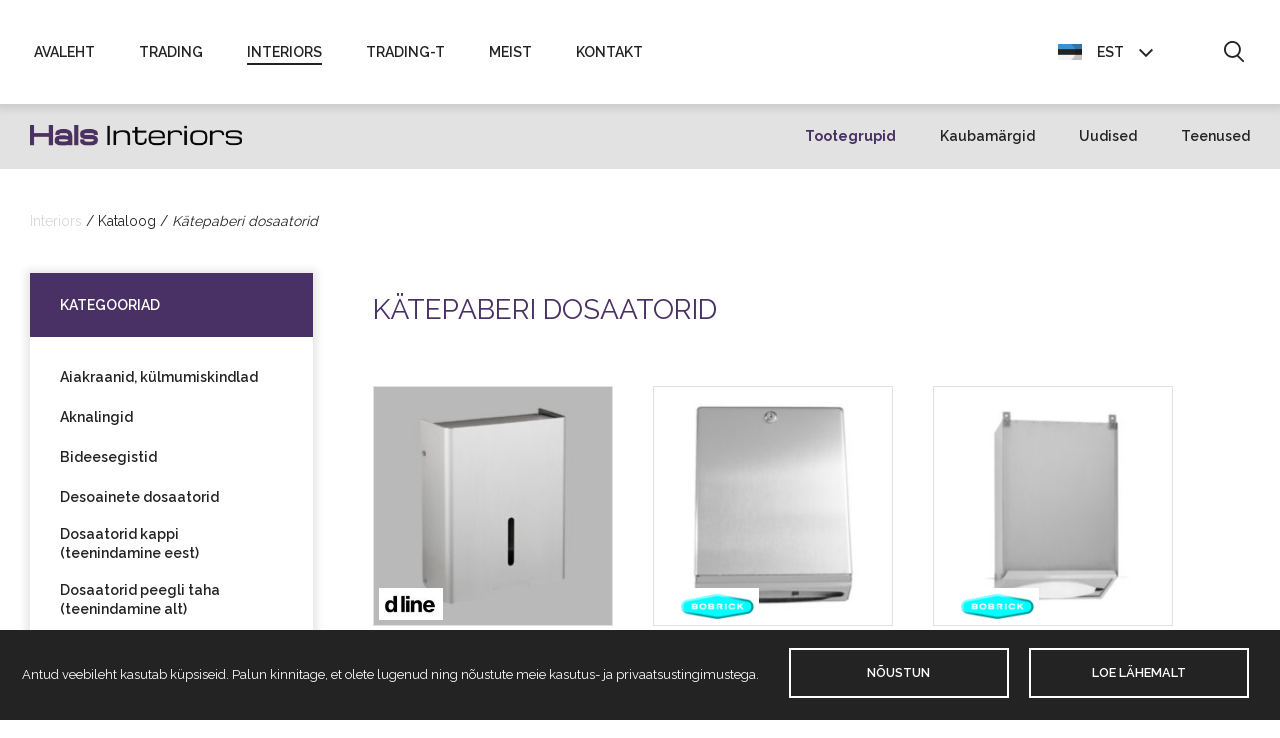

--- FILE ---
content_type: text/html; charset=UTF-8
request_url: https://hals.ee/interiors/kataloog/tarvikud-pesuruumi/katepaberi-dosaatorid/
body_size: 16665
content:
<!doctype html>
<html lang="et"class="interiors">
	<head>
		<meta charset="utf-8">
		<meta http-equiv="X-UA-Compatible" content="IE=edge">

        
		<title>Kätepaberi dosaatorid - Hals Interiors</title>
		<meta name="Keywords" content="HALS, Trading, Interiors, Trading-T, Support">
		<meta name="HandheldFriendly" content="True">
		<meta name="MobileOptimized" content="320">
		<meta name="viewport" content="width=device-width, initial-scale=1"/>
		<link rel="pingback" href="https://hals.ee/interiors/xmlrpc.php">

		<!-- favicons -->
		<link rel="apple-touch-icon" sizes="180x180" href="https://hals.ee/interiors/wp-content/themes/blank/assets/favicons/apple-touch-icon.png">
		<link rel="icon" type="image/png" sizes="32x32" href="https://hals.ee/interiors/wp-content/themes/blank/assets/favicons/favicon-32x32.png">
		<link rel="icon" type="image/png" sizes="16x16" href="https://hals.ee/interiors/wp-content/themes/blank/assets/favicons/favicon-16x16.png">
		<link rel="manifest" href="https://hals.ee/interiors/wp-content/themes/blank/assets/favicons/site.webmanifest">
		<link rel="mask-icon" href="https://hals.ee/interiors/wp-content/themes/blank/assets/favicons/safari-pinned-tab.svg" color="#5bbad5">
		<meta name="msapplication-TileColor" content="#da532c">
		<meta name="theme-color" content="#ffffff">
		<!-- /favicons -->

		<!-- Google Analytics -->
		<script async src="https://www.googletagmanager.com/gtag/js?id=G-VPBSWC70DH"></script>
		<script>
		  window.dataLayer = window.dataLayer || [];
		  function gtag(){dataLayer.push(arguments);}
		  gtag('js', new Date());

		  gtag('config', 'G-VPBSWC70DH');
		</script>
		<!-- End Google Analytics -->

		<meta name='robots' content='index, follow, max-image-preview:large, max-snippet:-1, max-video-preview:-1' />
<link rel="alternate" hreflang="et" href="https://hals.ee/interiors/kataloog/katepaberi-dosaatorid/" />
<link rel="alternate" hreflang="en" href="https://hals.ee/interiors/en/kataloog/paper-towel-dispensers/" />
<link rel="alternate" hreflang="x-default" href="https://hals.ee/interiors/kataloog/katepaberi-dosaatorid/" />

	<!-- This site is optimized with the Yoast SEO plugin v26.7 - https://yoast.com/wordpress/plugins/seo/ -->
	<link rel="canonical" href="https://hals.ee/interiors/kataloog/katepaberi-dosaatorid/" />
	<meta property="og:locale" content="et_EE" />
	<meta property="og:type" content="article" />
	<meta property="og:title" content="Kätepaberi dosaatorid Archives - Hals Interiors" />
	<meta property="og:url" content="https://hals.ee/interiors/kataloog/katepaberi-dosaatorid/" />
	<meta property="og:site_name" content="Hals Interiors" />
	<meta name="twitter:card" content="summary_large_image" />
	<script type="application/ld+json" class="yoast-schema-graph">{"@context":"https://schema.org","@graph":[{"@type":"CollectionPage","@id":"https://hals.ee/interiors/kataloog/katepaberi-dosaatorid/","url":"https://hals.ee/interiors/kataloog/katepaberi-dosaatorid/","name":"Kätepaberi dosaatorid Archives - Hals Interiors","isPartOf":{"@id":"https://hals.ee/interiors/#website"},"primaryImageOfPage":{"@id":"https://hals.ee/interiors/kataloog/katepaberi-dosaatorid/#primaryimage"},"image":{"@id":"https://hals.ee/interiors/kataloog/katepaberi-dosaatorid/#primaryimage"},"thumbnailUrl":"https://hals.ee/interiors/wp-content/uploads/sites/2/2025/05/b-3974-scaled.jpg","breadcrumb":{"@id":"https://hals.ee/interiors/kataloog/katepaberi-dosaatorid/#breadcrumb"},"inLanguage":"et"},{"@type":"ImageObject","inLanguage":"et","@id":"https://hals.ee/interiors/kataloog/katepaberi-dosaatorid/#primaryimage","url":"https://hals.ee/interiors/wp-content/uploads/sites/2/2025/05/b-3974-scaled.jpg","contentUrl":"https://hals.ee/interiors/wp-content/uploads/sites/2/2025/05/b-3974-scaled.jpg","width":2560,"height":2560},{"@type":"BreadcrumbList","@id":"https://hals.ee/interiors/kataloog/katepaberi-dosaatorid/#breadcrumb","itemListElement":[{"@type":"ListItem","position":1,"name":"Home","item":"https://hals.ee/interiors/"},{"@type":"ListItem","position":2,"name":"Kätepaberi dosaatorid"}]},{"@type":"WebSite","@id":"https://hals.ee/interiors/#website","url":"https://hals.ee/interiors/","name":"Hals Interiors","description":"Professionaali valik juba 25 aastat","potentialAction":[{"@type":"SearchAction","target":{"@type":"EntryPoint","urlTemplate":"https://hals.ee/interiors/?s={search_term_string}"},"query-input":{"@type":"PropertyValueSpecification","valueRequired":true,"valueName":"search_term_string"}}],"inLanguage":"et"}]}</script>
	<!-- / Yoast SEO plugin. -->


<style id='wp-img-auto-sizes-contain-inline-css' type='text/css'>
img:is([sizes=auto i],[sizes^="auto," i]){contain-intrinsic-size:3000px 1500px}
/*# sourceURL=wp-img-auto-sizes-contain-inline-css */
</style>
<link rel='stylesheet' id='wp-block-library-css' href='https://hals.ee/interiors/wp-includes/css/dist/block-library/style.min.css' type='text/css' media='all' />
<style id='global-styles-inline-css' type='text/css'>
:root{--wp--preset--aspect-ratio--square: 1;--wp--preset--aspect-ratio--4-3: 4/3;--wp--preset--aspect-ratio--3-4: 3/4;--wp--preset--aspect-ratio--3-2: 3/2;--wp--preset--aspect-ratio--2-3: 2/3;--wp--preset--aspect-ratio--16-9: 16/9;--wp--preset--aspect-ratio--9-16: 9/16;--wp--preset--color--black: #000000;--wp--preset--color--cyan-bluish-gray: #abb8c3;--wp--preset--color--white: #ffffff;--wp--preset--color--pale-pink: #f78da7;--wp--preset--color--vivid-red: #cf2e2e;--wp--preset--color--luminous-vivid-orange: #ff6900;--wp--preset--color--luminous-vivid-amber: #fcb900;--wp--preset--color--light-green-cyan: #7bdcb5;--wp--preset--color--vivid-green-cyan: #00d084;--wp--preset--color--pale-cyan-blue: #8ed1fc;--wp--preset--color--vivid-cyan-blue: #0693e3;--wp--preset--color--vivid-purple: #9b51e0;--wp--preset--gradient--vivid-cyan-blue-to-vivid-purple: linear-gradient(135deg,rgb(6,147,227) 0%,rgb(155,81,224) 100%);--wp--preset--gradient--light-green-cyan-to-vivid-green-cyan: linear-gradient(135deg,rgb(122,220,180) 0%,rgb(0,208,130) 100%);--wp--preset--gradient--luminous-vivid-amber-to-luminous-vivid-orange: linear-gradient(135deg,rgb(252,185,0) 0%,rgb(255,105,0) 100%);--wp--preset--gradient--luminous-vivid-orange-to-vivid-red: linear-gradient(135deg,rgb(255,105,0) 0%,rgb(207,46,46) 100%);--wp--preset--gradient--very-light-gray-to-cyan-bluish-gray: linear-gradient(135deg,rgb(238,238,238) 0%,rgb(169,184,195) 100%);--wp--preset--gradient--cool-to-warm-spectrum: linear-gradient(135deg,rgb(74,234,220) 0%,rgb(151,120,209) 20%,rgb(207,42,186) 40%,rgb(238,44,130) 60%,rgb(251,105,98) 80%,rgb(254,248,76) 100%);--wp--preset--gradient--blush-light-purple: linear-gradient(135deg,rgb(255,206,236) 0%,rgb(152,150,240) 100%);--wp--preset--gradient--blush-bordeaux: linear-gradient(135deg,rgb(254,205,165) 0%,rgb(254,45,45) 50%,rgb(107,0,62) 100%);--wp--preset--gradient--luminous-dusk: linear-gradient(135deg,rgb(255,203,112) 0%,rgb(199,81,192) 50%,rgb(65,88,208) 100%);--wp--preset--gradient--pale-ocean: linear-gradient(135deg,rgb(255,245,203) 0%,rgb(182,227,212) 50%,rgb(51,167,181) 100%);--wp--preset--gradient--electric-grass: linear-gradient(135deg,rgb(202,248,128) 0%,rgb(113,206,126) 100%);--wp--preset--gradient--midnight: linear-gradient(135deg,rgb(2,3,129) 0%,rgb(40,116,252) 100%);--wp--preset--font-size--small: 13px;--wp--preset--font-size--medium: 20px;--wp--preset--font-size--large: 36px;--wp--preset--font-size--x-large: 42px;--wp--preset--spacing--20: 0.44rem;--wp--preset--spacing--30: 0.67rem;--wp--preset--spacing--40: 1rem;--wp--preset--spacing--50: 1.5rem;--wp--preset--spacing--60: 2.25rem;--wp--preset--spacing--70: 3.38rem;--wp--preset--spacing--80: 5.06rem;--wp--preset--shadow--natural: 6px 6px 9px rgba(0, 0, 0, 0.2);--wp--preset--shadow--deep: 12px 12px 50px rgba(0, 0, 0, 0.4);--wp--preset--shadow--sharp: 6px 6px 0px rgba(0, 0, 0, 0.2);--wp--preset--shadow--outlined: 6px 6px 0px -3px rgb(255, 255, 255), 6px 6px rgb(0, 0, 0);--wp--preset--shadow--crisp: 6px 6px 0px rgb(0, 0, 0);}:where(.is-layout-flex){gap: 0.5em;}:where(.is-layout-grid){gap: 0.5em;}body .is-layout-flex{display: flex;}.is-layout-flex{flex-wrap: wrap;align-items: center;}.is-layout-flex > :is(*, div){margin: 0;}body .is-layout-grid{display: grid;}.is-layout-grid > :is(*, div){margin: 0;}:where(.wp-block-columns.is-layout-flex){gap: 2em;}:where(.wp-block-columns.is-layout-grid){gap: 2em;}:where(.wp-block-post-template.is-layout-flex){gap: 1.25em;}:where(.wp-block-post-template.is-layout-grid){gap: 1.25em;}.has-black-color{color: var(--wp--preset--color--black) !important;}.has-cyan-bluish-gray-color{color: var(--wp--preset--color--cyan-bluish-gray) !important;}.has-white-color{color: var(--wp--preset--color--white) !important;}.has-pale-pink-color{color: var(--wp--preset--color--pale-pink) !important;}.has-vivid-red-color{color: var(--wp--preset--color--vivid-red) !important;}.has-luminous-vivid-orange-color{color: var(--wp--preset--color--luminous-vivid-orange) !important;}.has-luminous-vivid-amber-color{color: var(--wp--preset--color--luminous-vivid-amber) !important;}.has-light-green-cyan-color{color: var(--wp--preset--color--light-green-cyan) !important;}.has-vivid-green-cyan-color{color: var(--wp--preset--color--vivid-green-cyan) !important;}.has-pale-cyan-blue-color{color: var(--wp--preset--color--pale-cyan-blue) !important;}.has-vivid-cyan-blue-color{color: var(--wp--preset--color--vivid-cyan-blue) !important;}.has-vivid-purple-color{color: var(--wp--preset--color--vivid-purple) !important;}.has-black-background-color{background-color: var(--wp--preset--color--black) !important;}.has-cyan-bluish-gray-background-color{background-color: var(--wp--preset--color--cyan-bluish-gray) !important;}.has-white-background-color{background-color: var(--wp--preset--color--white) !important;}.has-pale-pink-background-color{background-color: var(--wp--preset--color--pale-pink) !important;}.has-vivid-red-background-color{background-color: var(--wp--preset--color--vivid-red) !important;}.has-luminous-vivid-orange-background-color{background-color: var(--wp--preset--color--luminous-vivid-orange) !important;}.has-luminous-vivid-amber-background-color{background-color: var(--wp--preset--color--luminous-vivid-amber) !important;}.has-light-green-cyan-background-color{background-color: var(--wp--preset--color--light-green-cyan) !important;}.has-vivid-green-cyan-background-color{background-color: var(--wp--preset--color--vivid-green-cyan) !important;}.has-pale-cyan-blue-background-color{background-color: var(--wp--preset--color--pale-cyan-blue) !important;}.has-vivid-cyan-blue-background-color{background-color: var(--wp--preset--color--vivid-cyan-blue) !important;}.has-vivid-purple-background-color{background-color: var(--wp--preset--color--vivid-purple) !important;}.has-black-border-color{border-color: var(--wp--preset--color--black) !important;}.has-cyan-bluish-gray-border-color{border-color: var(--wp--preset--color--cyan-bluish-gray) !important;}.has-white-border-color{border-color: var(--wp--preset--color--white) !important;}.has-pale-pink-border-color{border-color: var(--wp--preset--color--pale-pink) !important;}.has-vivid-red-border-color{border-color: var(--wp--preset--color--vivid-red) !important;}.has-luminous-vivid-orange-border-color{border-color: var(--wp--preset--color--luminous-vivid-orange) !important;}.has-luminous-vivid-amber-border-color{border-color: var(--wp--preset--color--luminous-vivid-amber) !important;}.has-light-green-cyan-border-color{border-color: var(--wp--preset--color--light-green-cyan) !important;}.has-vivid-green-cyan-border-color{border-color: var(--wp--preset--color--vivid-green-cyan) !important;}.has-pale-cyan-blue-border-color{border-color: var(--wp--preset--color--pale-cyan-blue) !important;}.has-vivid-cyan-blue-border-color{border-color: var(--wp--preset--color--vivid-cyan-blue) !important;}.has-vivid-purple-border-color{border-color: var(--wp--preset--color--vivid-purple) !important;}.has-vivid-cyan-blue-to-vivid-purple-gradient-background{background: var(--wp--preset--gradient--vivid-cyan-blue-to-vivid-purple) !important;}.has-light-green-cyan-to-vivid-green-cyan-gradient-background{background: var(--wp--preset--gradient--light-green-cyan-to-vivid-green-cyan) !important;}.has-luminous-vivid-amber-to-luminous-vivid-orange-gradient-background{background: var(--wp--preset--gradient--luminous-vivid-amber-to-luminous-vivid-orange) !important;}.has-luminous-vivid-orange-to-vivid-red-gradient-background{background: var(--wp--preset--gradient--luminous-vivid-orange-to-vivid-red) !important;}.has-very-light-gray-to-cyan-bluish-gray-gradient-background{background: var(--wp--preset--gradient--very-light-gray-to-cyan-bluish-gray) !important;}.has-cool-to-warm-spectrum-gradient-background{background: var(--wp--preset--gradient--cool-to-warm-spectrum) !important;}.has-blush-light-purple-gradient-background{background: var(--wp--preset--gradient--blush-light-purple) !important;}.has-blush-bordeaux-gradient-background{background: var(--wp--preset--gradient--blush-bordeaux) !important;}.has-luminous-dusk-gradient-background{background: var(--wp--preset--gradient--luminous-dusk) !important;}.has-pale-ocean-gradient-background{background: var(--wp--preset--gradient--pale-ocean) !important;}.has-electric-grass-gradient-background{background: var(--wp--preset--gradient--electric-grass) !important;}.has-midnight-gradient-background{background: var(--wp--preset--gradient--midnight) !important;}.has-small-font-size{font-size: var(--wp--preset--font-size--small) !important;}.has-medium-font-size{font-size: var(--wp--preset--font-size--medium) !important;}.has-large-font-size{font-size: var(--wp--preset--font-size--large) !important;}.has-x-large-font-size{font-size: var(--wp--preset--font-size--x-large) !important;}
/*# sourceURL=global-styles-inline-css */
</style>

<style id='classic-theme-styles-inline-css' type='text/css'>
/*! This file is auto-generated */
.wp-block-button__link{color:#fff;background-color:#32373c;border-radius:9999px;box-shadow:none;text-decoration:none;padding:calc(.667em + 2px) calc(1.333em + 2px);font-size:1.125em}.wp-block-file__button{background:#32373c;color:#fff;text-decoration:none}
/*# sourceURL=/wp-includes/css/classic-themes.min.css */
</style>
<link rel='stylesheet' id='cookie-notice-front-css' href='https://hals.ee/interiors/wp-content/plugins/logic-gdpr/cookie-notice/css/front.min.css' type='text/css' media='all' />
<link rel='stylesheet' id='responsive-lightbox-swipebox-css' href='https://hals.ee/interiors/wp-content/plugins/responsive-lightbox/assets/swipebox/swipebox.min.css' type='text/css' media='all' />
<link rel='stylesheet' id='wpml-legacy-dropdown-0-css' href='https://hals.ee/interiors/wp-content/plugins/sitepress-multilingual-cms/templates/language-switchers/legacy-dropdown/style.min.css' type='text/css' media='all' />
<style id='wpml-legacy-dropdown-0-inline-css' type='text/css'>
.wpml-ls-statics-shortcode_actions, .wpml-ls-statics-shortcode_actions .wpml-ls-sub-menu, .wpml-ls-statics-shortcode_actions a {border-color:#cdcdcd;}.wpml-ls-statics-shortcode_actions a, .wpml-ls-statics-shortcode_actions .wpml-ls-sub-menu a, .wpml-ls-statics-shortcode_actions .wpml-ls-sub-menu a:link, .wpml-ls-statics-shortcode_actions li:not(.wpml-ls-current-language) .wpml-ls-link, .wpml-ls-statics-shortcode_actions li:not(.wpml-ls-current-language) .wpml-ls-link:link {color:#444444;background-color:#ffffff;}.wpml-ls-statics-shortcode_actions .wpml-ls-sub-menu a:hover,.wpml-ls-statics-shortcode_actions .wpml-ls-sub-menu a:focus, .wpml-ls-statics-shortcode_actions .wpml-ls-sub-menu a:link:hover, .wpml-ls-statics-shortcode_actions .wpml-ls-sub-menu a:link:focus {color:#000000;background-color:#eeeeee;}.wpml-ls-statics-shortcode_actions .wpml-ls-current-language > a {color:#444444;background-color:#ffffff;}.wpml-ls-statics-shortcode_actions .wpml-ls-current-language:hover>a, .wpml-ls-statics-shortcode_actions .wpml-ls-current-language>a:focus {color:#000000;background-color:#eeeeee;}
/*# sourceURL=wpml-legacy-dropdown-0-inline-css */
</style>
<link rel='stylesheet' id='theme-stylesheet-css' href='https://hals.ee/interiors/wp-content/themes/blank/assets/css/styles.css' type='text/css' media='all' />
<script type="text/javascript" src="https://hals.ee/interiors/wp-includes/js/jquery/jquery.min.js" id="jquery-core-js"></script>
<script type="text/javascript" src="https://hals.ee/interiors/wp-includes/js/jquery/jquery-migrate.min.js" id="jquery-migrate-js"></script>
<script type="text/javascript" src="https://hals.ee/interiors/wp-content/plugins/responsive-lightbox/assets/infinitescroll/infinite-scroll.pkgd.min.js" id="responsive-lightbox-infinite-scroll-js"></script>
<script type="text/javascript" src="https://hals.ee/interiors/wp-content/plugins/sitepress-multilingual-cms/templates/language-switchers/legacy-dropdown/script.min.js" id="wpml-legacy-dropdown-0-js"></script>
<link rel="https://api.w.org/" href="https://hals.ee/interiors/wp-json/" /><meta name="generator" content="WPML ver:4.8.6 stt:1,15;" />
        <style>
            @import url('https://fonts.googleapis.com/css?family=Raleway:400,600,700');
        </style>
    <script>document.write(escape(document.body.innerHTML));</script>	<link rel='stylesheet' id='dashicons-css' href='https://hals.ee/interiors/wp-includes/css/dashicons.min.css' type='text/css' media='all' />
<link rel='stylesheet' id='nf-display-css' href='https://hals.ee/interiors/wp-content/plugins/ninja-forms/assets/css/display-structure.css' type='text/css' media='all' />
</head>

	<body id="" class="" itemscope itemtype="http://schema.org/WebPage">
		<header class="header01" role="banner" itemscope itemtype="http://schema.org/WPHeader">
			<div class="container top-nav-container">			
				<h1 class="screen-reader-text">Hals Interiors | Sanitaartehniliste toodete import ning hulgimüük</h1>				<div class="responsive-menu-button">	
					<a href="#" class="menutoggle"></a>
				</div>
				<div id="main-nav">
					<div class="menu-peamenuu-container"><ul id="menu-peamenuu" class="menu"><li id="menu-item-13247" class="menu-item menu-item-type-custom menu-item-object-custom menu-item-13247"><a href="http://hals.ee/">Avaleht</a></li>
<li id="menu-item-13248" class="menu-dropdown ico-v-arrow-down menu-item menu-item-type-custom menu-item-object-custom menu-item-has-children menu-item-13248"><a href="http://hals.ee/trading/kataloog/">Trading</a>
<ul class="sub-menu">
	<li id="menu-item-13274" class="menu-item menu-item-type-custom menu-item-object-custom menu-item-13274"><a href="http://hals.ee/trading/kataloog/">Kataloog</a></li>
	<li id="menu-item-13275" class="menu-item menu-item-type-custom menu-item-object-custom menu-item-13275"><a href="http://hals.ee/trading/kaubamargid/">Kaubamärgid</a></li>
	<li id="menu-item-13276" class="menu-item menu-item-type-custom menu-item-object-custom menu-item-13276"><a href="https://hals.ee/trading/uudised/taname-koostoo-eest-2024-aastal/">Uudised</a></li>
	<li id="menu-item-13614" class="menu-item menu-item-type-custom menu-item-object-custom menu-item-13614"><a href="http://hals.ee/meist/tule-kliendiks/">Tule kliendiks</a></li>
</ul>
</li>
<li id="menu-item-13269" class="menu-dropdown ico-v-arrow-down current_page_item current-menu-item menu-item menu-item-type-post_type menu-item-object-page menu-item-has-children menu-item-13269"><a href="https://hals.ee/interiors/kataloog/">Interiors</a>
<ul class="sub-menu">
	<li id="menu-item-13273" class="menu-item menu-item-type-post_type menu-item-object-page menu-item-13273"><a href="https://hals.ee/interiors/kataloog/">Tootegrupid</a></li>
	<li id="menu-item-13270" class="menu-item menu-item-type-post_type menu-item-object-page menu-item-13270"><a href="https://hals.ee/interiors/kaubamargid/">Kaubamärgid</a></li>
	<li id="menu-item-13324" class="menu-item menu-item-type-custom menu-item-object-custom menu-item-13324"><a href="https://hals.ee/interiors/uudised/damixa-zen-aksessuaarid/">Uudised</a></li>
	<li id="menu-item-13271" class="menu-item menu-item-type-post_type menu-item-object-page menu-item-13271"><a href="https://hals.ee/interiors/teenused/">Teenused</a></li>
</ul>
</li>
<li id="menu-item-13250" class="menu-dropdown ico-v-arrow-down menu-item menu-item-type-custom menu-item-object-custom menu-item-has-children menu-item-13250"><a href="http://hals.ee/trading-t/">Trading-T</a>
<ul class="sub-menu">
	<li id="menu-item-13280" class="menu-item menu-item-type-custom menu-item-object-custom menu-item-13280"><a href="http://hals.ee/trading-t/">Ettevõttest</a></li>
	<li id="menu-item-13281" class="menu-item menu-item-type-custom menu-item-object-custom menu-item-13281"><a href="https://hals.ee/trading-t/uudised/unipak-toote-uudised/">Uudised</a></li>
	<li id="menu-item-13613" class="menu-item menu-item-type-custom menu-item-object-custom menu-item-13613"><a href="http://hals.ee/meist/tule-kliendiks/">Tule kliendiks</a></li>
</ul>
</li>
<li id="menu-item-13251" class="menu-dropdown ico-v-arrow-down menu-item menu-item-type-custom menu-item-object-custom menu-item-has-children menu-item-13251"><a href="http://hals.ee/meist/">Meist</a>
<ul class="sub-menu">
	<li id="menu-item-13283" class="menu-item menu-item-type-custom menu-item-object-custom menu-item-13283"><a href="http://hals.ee/meist/">Meist</a></li>
	<li id="menu-item-13284" class="menu-item menu-item-type-custom menu-item-object-custom menu-item-13284"><a href="http://hals.ee/meist/tule-kliendiks/">Tule kliendiks</a></li>
	<li id="menu-item-13285" class="menu-item menu-item-type-custom menu-item-object-custom menu-item-13285"><a href="http://hals.ee/meist/missioon-ja-visioon/">Missioon ja visioon</a></li>
	<li id="menu-item-30424" class="menu-item menu-item-type-custom menu-item-object-custom menu-item-30424"><a href="https://hals.ee/meist/privaatsuspoliitika/">Privaatsuspoliitika</a></li>
</ul>
</li>
<li id="menu-item-13259" class="menu-dropdown ico-v-arrow-down menu-item menu-item-type-custom menu-item-object-custom menu-item-has-children menu-item-13259"><a href="http://hals.ee/kontakt/hals-interiors/">Kontakt</a>
<ul class="sub-menu">
	<li id="menu-item-13286" class="menu-item menu-item-type-custom menu-item-object-custom menu-item-13286"><a href="http://hals.ee/kontakt/hals-trading/">Hals Trading</a></li>
	<li id="menu-item-13287" class="menu-item menu-item-type-custom menu-item-object-custom menu-item-13287"><a href="http://hals.ee/kontakt/hals-interiors/">Hals Interiors</a></li>
	<li id="menu-item-13288" class="menu-item menu-item-type-custom menu-item-object-custom menu-item-13288"><a href="http://hals.ee/kontakt/hals-trading-t/">Hals Trading-T</a></li>
	<li id="menu-item-13289" class="menu-item menu-item-type-custom menu-item-object-custom menu-item-13289"><a href="http://hals.ee/kontakt/htr-support/">HTR Support</a></li>
</ul>
</li>
</ul></div>				</div>
				<div class="nav-options">
					<div class="language-selection">
						<div class="dropdown">
							<button onclick="langMenu()" class="dropbtn"><img src=https://hals.ee/interiors/wp-content/uploads/sites/2/flags/et.png class="lang-flag" /><span class="ico-v-arrow-down">EST</span></button><ul id="langDropdown" class="dropdown-content"><li><a href="https://hals.ee/interiors/en/kataloog/paper-towel-dispensers/"><img src="https://hals.ee/interiors/wp-content/uploads/sites/2/flags/en.png" alt="en" class="lang-flag" /><span>ENG</span></a></li></ul>						</div>
					</div>
					<div class="main-search">
						<button id="search-btn" class="search01 ico-search" role="button"><span class="sr-only"></button>
					</div>
				</div>
			</div>
		</header>
		<div class="header02">
			<div class="container">
				<a href="https://hals.ee/interiors/kataloog"><img src="https://hals.ee/interiors/wp-content/themes/blank/assets/img/logo-interiors.png" alt="Hals Interiors logo"></a>				<div class="submenu-nav">
					<div class="menu-alammenuu-container"><ul id="menu-alammenuu" class="menu"><li id="menu-item-13253" class="submenu-item-product menu-item menu-item-type-post_type menu-item-object-page menu-item-13253"><a href="https://hals.ee/interiors/kataloog/">Tootegrupid</a></li>
<li id="menu-item-13254" class="submenu-item-trademark menu-item menu-item-type-post_type menu-item-object-page menu-item-13254"><a href="https://hals.ee/interiors/kaubamargid/">Kaubamärgid</a></li>
<li id="menu-item-13325" class="submenu-item-news menu-item menu-item-type-custom menu-item-object-custom menu-item-13325"><a href="https://hals.ee/interiors/uudised/damixa-zen-aksessuaarid/">Uudised</a></li>
<li id="menu-item-13255" class="menu-item menu-item-type-post_type menu-item-object-page menu-item-13255"><a href="https://hals.ee/interiors/teenused/">Teenused</a></li>
</ul></div>				</div>
			</div>
		</div>
		<div class="search-modal">
			<div class="search-content" role="search">
				<div class="search-container">
					<div class="container">
						<div class="row">
							<form role="search" method="get" id="searchform" action="https://hals.ee/">
							<input type='hidden' name='lang' value='et' />								<div class="col-sm-9">
									<input type="text" id="search-input" name="s" placeholder="Sisesta märksõna(d)..." autocomplete="off"/>
								</div>
								<div class="col-sm-3">
									<button type="submit" class="button btn-filled btn-fullwidth btn-submit" id="searchsubmit">Otsi</button>
								</div>
							</form>
						</div>
					</div>
				</div>
			</div>
		</div>
		<div class="mobile-menu">
			<div class="container">
				<div class="menu-peamenuu-container"><ul id="menu-peamenuu-1" class="menu"><li class="menu-item menu-item-type-custom menu-item-object-custom menu-item-13247"><a href="http://hals.ee/">Avaleht</a></li>
<li class="menu-dropdown ico-v-arrow-down menu-item menu-item-type-custom menu-item-object-custom menu-item-has-children menu-item-13248"><a href="http://hals.ee/trading/kataloog/">Trading</a>
<ul class="sub-menu">
	<li class="menu-item menu-item-type-custom menu-item-object-custom menu-item-13274"><a href="http://hals.ee/trading/kataloog/">Kataloog</a></li>
	<li class="menu-item menu-item-type-custom menu-item-object-custom menu-item-13275"><a href="http://hals.ee/trading/kaubamargid/">Kaubamärgid</a></li>
	<li class="menu-item menu-item-type-custom menu-item-object-custom menu-item-13276"><a href="https://hals.ee/trading/uudised/taname-koostoo-eest-2024-aastal/">Uudised</a></li>
	<li class="menu-item menu-item-type-custom menu-item-object-custom menu-item-13614"><a href="http://hals.ee/meist/tule-kliendiks/">Tule kliendiks</a></li>
</ul>
</li>
<li class="menu-dropdown ico-v-arrow-down current_page_item current-menu-item menu-item menu-item-type-post_type menu-item-object-page menu-item-has-children menu-item-13269"><a href="https://hals.ee/interiors/kataloog/">Interiors</a>
<ul class="sub-menu">
	<li class="menu-item menu-item-type-post_type menu-item-object-page menu-item-13273"><a href="https://hals.ee/interiors/kataloog/">Tootegrupid</a></li>
	<li class="menu-item menu-item-type-post_type menu-item-object-page menu-item-13270"><a href="https://hals.ee/interiors/kaubamargid/">Kaubamärgid</a></li>
	<li class="menu-item menu-item-type-custom menu-item-object-custom menu-item-13324"><a href="https://hals.ee/interiors/uudised/damixa-zen-aksessuaarid/">Uudised</a></li>
	<li class="menu-item menu-item-type-post_type menu-item-object-page menu-item-13271"><a href="https://hals.ee/interiors/teenused/">Teenused</a></li>
</ul>
</li>
<li class="menu-dropdown ico-v-arrow-down menu-item menu-item-type-custom menu-item-object-custom menu-item-has-children menu-item-13250"><a href="http://hals.ee/trading-t/">Trading-T</a>
<ul class="sub-menu">
	<li class="menu-item menu-item-type-custom menu-item-object-custom menu-item-13280"><a href="http://hals.ee/trading-t/">Ettevõttest</a></li>
	<li class="menu-item menu-item-type-custom menu-item-object-custom menu-item-13281"><a href="https://hals.ee/trading-t/uudised/unipak-toote-uudised/">Uudised</a></li>
	<li class="menu-item menu-item-type-custom menu-item-object-custom menu-item-13613"><a href="http://hals.ee/meist/tule-kliendiks/">Tule kliendiks</a></li>
</ul>
</li>
<li class="menu-dropdown ico-v-arrow-down menu-item menu-item-type-custom menu-item-object-custom menu-item-has-children menu-item-13251"><a href="http://hals.ee/meist/">Meist</a>
<ul class="sub-menu">
	<li class="menu-item menu-item-type-custom menu-item-object-custom menu-item-13283"><a href="http://hals.ee/meist/">Meist</a></li>
	<li class="menu-item menu-item-type-custom menu-item-object-custom menu-item-13284"><a href="http://hals.ee/meist/tule-kliendiks/">Tule kliendiks</a></li>
	<li class="menu-item menu-item-type-custom menu-item-object-custom menu-item-13285"><a href="http://hals.ee/meist/missioon-ja-visioon/">Missioon ja visioon</a></li>
	<li class="menu-item menu-item-type-custom menu-item-object-custom menu-item-30424"><a href="https://hals.ee/meist/privaatsuspoliitika/">Privaatsuspoliitika</a></li>
</ul>
</li>
<li class="menu-dropdown ico-v-arrow-down menu-item menu-item-type-custom menu-item-object-custom menu-item-has-children menu-item-13259"><a href="http://hals.ee/kontakt/hals-interiors/">Kontakt</a>
<ul class="sub-menu">
	<li class="menu-item menu-item-type-custom menu-item-object-custom menu-item-13286"><a href="http://hals.ee/kontakt/hals-trading/">Hals Trading</a></li>
	<li class="menu-item menu-item-type-custom menu-item-object-custom menu-item-13287"><a href="http://hals.ee/kontakt/hals-interiors/">Hals Interiors</a></li>
	<li class="menu-item menu-item-type-custom menu-item-object-custom menu-item-13288"><a href="http://hals.ee/kontakt/hals-trading-t/">Hals Trading-T</a></li>
	<li class="menu-item menu-item-type-custom menu-item-object-custom menu-item-13289"><a href="http://hals.ee/kontakt/htr-support/">HTR Support</a></li>
</ul>
</li>
</ul></div>				<div class="mobile-language-select">
					<ul id="mobileLangList"><li><img src=https://hals.ee/interiors/wp-content/uploads/sites/2/flags/et.png class="lang-flag" /><span class="mobile-current-lang">EST</span></li><li><a href="https://hals.ee/interiors/en/kataloog/paper-towel-dispensers/"><img src="https://hals.ee/interiors/wp-content/uploads/sites/2/flags/en.png" height="24" alt="en" width="24" class="lang-flag" /><span>ENG</span></a></li></ul>				</div>
			</div>
		</div>
		<div class="form-modal">
			<div class="form-container">
				<div class="modal-close-button ico-v-close">&nbsp;</div>
				<h2 id="modal-form-title">Palun saada meile oma küsimus ning võtame sinuga ühendust</h2>
				<noscript class="ninja-forms-noscript-message">
	Notice: JavaScript is required for this content.</noscript>
<div id="nf-form-1-cont" class="nf-form-cont" aria-live="polite" aria-labelledby="nf-form-title-1" aria-describedby="nf-form-errors-1" role="form">

    <div class="nf-loading-spinner"></div>

</div>
        <!-- That data is being printed as a workaround to page builders reordering the order of the scripts loaded-->
        <script>var formDisplay=1;var nfForms=nfForms||[];var form=[];form.id='1';form.settings={"objectType":"Form Setting","editActive":true,"title":"&quot;K\u00fcsi pakkumist&quot; vorm","key":"","created_at":"2018-02-13 11:18:51","default_label_pos":"hidden","conditions":[],"show_title":0,"clear_complete":"1","hide_complete":"1","wrapper_class":"","element_class":"","add_submit":"1","logged_in":"","not_logged_in_msg":"","sub_limit_number":"","sub_limit_msg":"","calculations":[],"formContentData":["nimi_1518513645322","e-mail_1518513659715","ettevote_1588765616042","telefon_1588765624449","kommentaar_1518513672002","recaptcha_1685450469348","saada_1518513680764","asukohast_url_1518513840448"],"container_styles_background-color":"","container_styles_border":"","container_styles_border-style":"","container_styles_border-color":"","container_styles_color":"","container_styles_height":"","container_styles_width":"","container_styles_font-size":"","container_styles_margin":"","container_styles_padding":"","container_styles_display":"","container_styles_float":"","container_styles_show_advanced_css":"0","container_styles_advanced":"","title_styles_background-color":"","title_styles_border":"","title_styles_border-style":"","title_styles_border-color":"","title_styles_color":"","title_styles_height":"","title_styles_width":"","title_styles_font-size":"","title_styles_margin":"","title_styles_padding":"","title_styles_display":"","title_styles_float":"","title_styles_show_advanced_css":"0","title_styles_advanced":"","row_styles_background-color":"","row_styles_border":"","row_styles_border-style":"","row_styles_border-color":"","row_styles_color":"","row_styles_height":"","row_styles_width":"","row_styles_font-size":"","row_styles_margin":"","row_styles_padding":"","row_styles_display":"","row_styles_show_advanced_css":"0","row_styles_advanced":"","row-odd_styles_background-color":"","row-odd_styles_border":"","row-odd_styles_border-style":"","row-odd_styles_border-color":"","row-odd_styles_color":"","row-odd_styles_height":"","row-odd_styles_width":"","row-odd_styles_font-size":"","row-odd_styles_margin":"","row-odd_styles_padding":"","row-odd_styles_display":"","row-odd_styles_show_advanced_css":"0","row-odd_styles_advanced":"","success-msg_styles_background-color":"","success-msg_styles_border":"","success-msg_styles_border-style":"","success-msg_styles_border-color":"","success-msg_styles_color":"","success-msg_styles_height":"","success-msg_styles_width":"","success-msg_styles_font-size":"","success-msg_styles_margin":"","success-msg_styles_padding":"","success-msg_styles_display":"","success-msg_styles_show_advanced_css":"0","success-msg_styles_advanced":"","error_msg_styles_background-color":"","error_msg_styles_border":"","error_msg_styles_border-style":"","error_msg_styles_border-color":"","error_msg_styles_color":"","error_msg_styles_height":"","error_msg_styles_width":"","error_msg_styles_font-size":"","error_msg_styles_margin":"","error_msg_styles_padding":"","error_msg_styles_display":"","error_msg_styles_show_advanced_css":"0","error_msg_styles_advanced":"","changeEmailErrorMsg":"Please enter a valid email address!","confirmFieldErrorMsg":"These fields must match!","fieldNumberNumMinError":"Number Min Error","fieldNumberNumMaxError":"Number Max Error","fieldNumberIncrementBy":"Please increment by ","formErrorsCorrectErrors":"Please correct errors before submitting this form.","validateRequiredField":"This is a required field.","honeypotHoneypotError":"Honeypot Error","fieldsMarkedRequired":"Fields marked with an <span class=\"ninja-forms-req-symbol\">*<\/span> are required","currency":"","unique_field_error":"A form with this value has already been submitted.","drawerDisabled":false,"allow_public_link":0,"embed_form":"","form_title_heading_level":"3","ninjaForms":"Ninja Forms","changeDateErrorMsg":"Please enter a valid date!","fieldTextareaRTEInsertLink":"Insert Link","fieldTextareaRTEInsertMedia":"Insert Media","fieldTextareaRTESelectAFile":"Select a file","formHoneypot":"If you are a human seeing this field, please leave it empty.","fileUploadOldCodeFileUploadInProgress":"File Upload in Progress.","fileUploadOldCodeFileUpload":"FILE UPLOAD","currencySymbol":"&euro;","thousands_sep":",","decimal_point":".","siteLocale":"et","dateFormat":"d.m.Y","startOfWeek":"1","of":"of","previousMonth":"Previous Month","nextMonth":"Next Month","months":["January","February","March","April","May","June","July","August","September","October","November","December"],"monthsShort":["Jan","Feb","Mar","Apr","May","Jun","Jul","Aug","Sep","Oct","Nov","Dec"],"weekdays":["Sunday","Monday","Tuesday","Wednesday","Thursday","Friday","Saturday"],"weekdaysShort":["Sun","Mon","Tue","Wed","Thu","Fri","Sat"],"weekdaysMin":["Su","Mo","Tu","We","Th","Fr","Sa"],"recaptchaConsentMissing":"reCaptcha validation couldn&#039;t load.","recaptchaMissingCookie":"reCaptcha v3 validation couldn&#039;t load the cookie needed to submit the form.","recaptchaConsentEvent":"Accept reCaptcha cookies before sending the form.","currency_symbol":"","beforeForm":"","beforeFields":"","afterFields":"","afterForm":""};form.fields=[{"objectType":"Field","objectDomain":"fields","editActive":false,"order":1,"idAttribute":"id","label":"Nimi","key":"nimi_1518513645322","type":"textbox","created_at":"2018-02-13 11:18:51","label_pos":"hidden","required":1,"placeholder":"Nimi*","default":"","wrapper_class":"","element_class":"","container_class":"","input_limit":"","input_limit_type":"characters","input_limit_msg":"Character(s) left","manual_key":true,"disable_input":"","admin_label":"","help_text":"","desc_text":"","disable_browser_autocomplete":"","mask":"","custom_mask":"","wrap_styles_background-color":"","wrap_styles_border":"","wrap_styles_border-style":"","wrap_styles_border-color":"","wrap_styles_color":"","wrap_styles_height":"","wrap_styles_width":"","wrap_styles_font-size":"","wrap_styles_margin":"","wrap_styles_padding":"","wrap_styles_display":"","wrap_styles_float":"","wrap_styles_show_advanced_css":0,"wrap_styles_advanced":"","label_styles_background-color":"","label_styles_border":"","label_styles_border-style":"","label_styles_border-color":"","label_styles_color":"","label_styles_height":"","label_styles_width":"","label_styles_font-size":"","label_styles_margin":"","label_styles_padding":"","label_styles_display":"","label_styles_float":"","label_styles_show_advanced_css":0,"label_styles_advanced":"","element_styles_background-color":"","element_styles_border":"","element_styles_border-style":"","element_styles_border-color":"","element_styles_color":"","element_styles_height":"","element_styles_width":"","element_styles_font-size":"","element_styles_margin":"","element_styles_padding":"","element_styles_display":"","element_styles_float":"","element_styles_show_advanced_css":0,"element_styles_advanced":"","cellcid":"c3277","drawerDisabled":false,"custom_name_attribute":"","personally_identifiable":"","value":"","id":1,"beforeField":"","afterField":"","parentType":"textbox","element_templates":["textbox","input"],"old_classname":"","wrap_template":"wrap"},{"objectType":"Field","objectDomain":"fields","editActive":false,"order":2,"idAttribute":"id","label":"E-mail","key":"e-mail_1518513659715","type":"email","created_at":"2018-02-13 11:18:51","label_pos":"hidden","required":1,"placeholder":"E-mail*","default":"","wrapper_class":"","element_class":"","container_class":"","admin_label":"","help_text":"","desc_text":"","wrap_styles_background-color":"","wrap_styles_border":"","wrap_styles_border-style":"","wrap_styles_border-color":"","wrap_styles_color":"","wrap_styles_height":"","wrap_styles_width":"","wrap_styles_font-size":"","wrap_styles_margin":"","wrap_styles_padding":"","wrap_styles_display":"","wrap_styles_float":"","wrap_styles_show_advanced_css":0,"wrap_styles_advanced":"","label_styles_background-color":"","label_styles_border":"","label_styles_border-style":"","label_styles_border-color":"","label_styles_color":"","label_styles_height":"","label_styles_width":"","label_styles_font-size":"","label_styles_margin":"","label_styles_padding":"","label_styles_display":"","label_styles_float":"","label_styles_show_advanced_css":0,"label_styles_advanced":"","element_styles_background-color":"","element_styles_border":"","element_styles_border-style":"","element_styles_border-color":"","element_styles_color":"","element_styles_height":"","element_styles_width":"","element_styles_font-size":"","element_styles_margin":"","element_styles_padding":"","element_styles_display":"","element_styles_float":"","element_styles_show_advanced_css":0,"element_styles_advanced":"","cellcid":"c3281","drawerDisabled":false,"manual_key":true,"custom_name_attribute":"email","personally_identifiable":1,"value":"","id":2,"beforeField":"","afterField":"","parentType":"email","element_templates":["email","input"],"old_classname":"","wrap_template":"wrap"},{"objectType":"Field","objectDomain":"fields","editActive":false,"order":3,"idAttribute":"id","type":"textbox","label":"Ettev\u00f5te","key":"ettevote_1588765616042","label_pos":"hidden","required":false,"default":"","placeholder":"Ettev\u00f5te","container_class":"","element_class":"","input_limit":"","input_limit_type":"characters","input_limit_msg":"Character(s) left","manual_key":false,"admin_label":"","help_text":"","mask":"","custom_mask":"","custom_name_attribute":"","personally_identifiable":"","value":"","id":26,"beforeField":"","afterField":"","parentType":"textbox","element_templates":["textbox","input"],"old_classname":"","wrap_template":"wrap"},{"objectType":"Field","objectDomain":"fields","editActive":false,"order":4,"idAttribute":"id","type":"phone","label":"Telefon","key":"telefon_1588765624449","label_pos":"hidden","required":false,"default":"","placeholder":"Telefon","container_class":"","element_class":"","input_limit":"","input_limit_type":"characters","input_limit_msg":"Character(s) left","manual_key":false,"admin_label":"","help_text":"","mask":"","custom_mask":"","drawerDisabled":false,"custom_name_attribute":"phone","personally_identifiable":1,"value":"","id":27,"beforeField":"","afterField":"","parentType":"textbox","element_templates":["tel","textbox","input"],"old_classname":"","wrap_template":"wrap"},{"objectType":"Field","objectDomain":"fields","editActive":false,"order":5,"idAttribute":"id","label":"Kommentaar","key":"kommentaar_1518513672002","type":"textarea","created_at":"2018-02-13 11:18:51","label_pos":"hidden","required":1,"placeholder":"Kirjutage kommentaar v\u00f5i k\u00fcsimus siia*","default":"","wrapper_class":"","element_class":"","container_class":"","input_limit":"","input_limit_type":"characters","input_limit_msg":"Character(s) left","manual_key":true,"disable_input":"","admin_label":"","help_text":"","desc_text":"","disable_browser_autocomplete":"","textarea_rte":"","disable_rte_mobile":"","textarea_media":"","wrap_styles_background-color":"","wrap_styles_border":"","wrap_styles_border-style":"","wrap_styles_border-color":"","wrap_styles_color":"","wrap_styles_height":"","wrap_styles_width":"","wrap_styles_font-size":"","wrap_styles_margin":"","wrap_styles_padding":"","wrap_styles_display":"","wrap_styles_float":"","wrap_styles_show_advanced_css":0,"wrap_styles_advanced":"","label_styles_background-color":"","label_styles_border":"","label_styles_border-style":"","label_styles_border-color":"","label_styles_color":"","label_styles_height":"","label_styles_width":"","label_styles_font-size":"","label_styles_margin":"","label_styles_padding":"","label_styles_display":"","label_styles_float":"","label_styles_show_advanced_css":0,"label_styles_advanced":"","element_styles_background-color":"","element_styles_border":"","element_styles_border-style":"","element_styles_border-color":"","element_styles_color":"","element_styles_height":"","element_styles_width":"","element_styles_font-size":"","element_styles_margin":"","element_styles_padding":"","element_styles_display":"","element_styles_float":"","element_styles_show_advanced_css":0,"element_styles_advanced":"","cellcid":"c3284","drawerDisabled":false,"value":"","id":3,"beforeField":"","afterField":"","parentType":"textarea","element_templates":["textarea","input"],"old_classname":"","wrap_template":"wrap"},{"objectType":"Field","objectDomain":"fields","editActive":false,"order":6,"idAttribute":"id","type":"recaptcha","label":"Recaptcha","container_class":"","element_class":"","size":"visible","key":"recaptcha_1685450469348","id":28,"beforeField":"","afterField":"","value":"","label_pos":"hidden","parentType":"textbox","element_templates":["recaptcha","input"],"old_classname":"","wrap_template":"wrap","site_key":"6LdtfFUmAAAAAEGwOClKm035rDVhjS7s93Gyp_qS","theme":"light","lang":false},{"objectType":"Field","objectDomain":"fields","editActive":false,"order":7,"idAttribute":"id","label":"Saada","key":"saada_1518513680764","type":"submit","created_at":"2018-02-13 11:18:51","processing_label":"Laeb...","container_class":"","element_class":"","wrap_styles_background-color":"","wrap_styles_border":"","wrap_styles_border-style":"","wrap_styles_border-color":"","wrap_styles_color":"","wrap_styles_height":"","wrap_styles_width":"","wrap_styles_font-size":"","wrap_styles_margin":"","wrap_styles_padding":"","wrap_styles_display":"","wrap_styles_float":"","wrap_styles_show_advanced_css":0,"wrap_styles_advanced":"","label_styles_background-color":"","label_styles_border":"","label_styles_border-style":"","label_styles_border-color":"","label_styles_color":"","label_styles_height":"","label_styles_width":"","label_styles_font-size":"","label_styles_margin":"","label_styles_padding":"","label_styles_display":"","label_styles_float":"","label_styles_show_advanced_css":0,"label_styles_advanced":"","element_styles_background-color":"","element_styles_border":"","element_styles_border-style":"","element_styles_border-color":"","element_styles_color":"","element_styles_height":"","element_styles_width":"","element_styles_font-size":"","element_styles_margin":"","element_styles_padding":"","element_styles_display":"","element_styles_float":"","element_styles_show_advanced_css":0,"element_styles_advanced":"","submit_element_hover_styles_background-color":"","submit_element_hover_styles_border":"","submit_element_hover_styles_border-style":"","submit_element_hover_styles_border-color":"","submit_element_hover_styles_color":"","submit_element_hover_styles_height":"","submit_element_hover_styles_width":"","submit_element_hover_styles_font-size":"","submit_element_hover_styles_margin":"","submit_element_hover_styles_padding":"","submit_element_hover_styles_display":"","submit_element_hover_styles_float":"","submit_element_hover_styles_show_advanced_css":0,"submit_element_hover_styles_advanced":"","cellcid":"c3287","drawerDisabled":false,"id":4,"beforeField":"","afterField":"","value":"","label_pos":"hidden","parentType":"textbox","element_templates":["submit","button","input"],"old_classname":"","wrap_template":"wrap-no-label"},{"objectType":"Field","objectDomain":"fields","editActive":false,"order":8,"idAttribute":"id","type":"hidden","label":"Asukohast (URL)","key":"asukohast_url_1518513840448","default":"{wp:post_url}","admin_label":"","drawerDisabled":false,"manual_key":true,"id":5,"beforeField":"","afterField":"","value":"https:\/\/hals.ee\/interiors\/tooted\/seinapealsed\/3974-250\/","label_pos":"hidden","parentType":"hidden","element_templates":["hidden","input"],"old_classname":"","wrap_template":"wrap-no-label"}];nfForms.push(form);</script>
        			</div>
		</div>
	<main role="main" itemscope itemprop="mainContentOfPage" itemtype="http://schema.org/Blog">
		<div class="wrapper">
    <div id="identifier" class="product"></div>
    <div class="container">
        <div class="breadcrumbs">
            <ul class="breadcrumbs-list"><li class="breadcrumbs-home"><span class="bread-link bread-home disabled-link">Interiors</span></li><li class="breadcrumbs-page"><a class="bread-link" href="https://hals.ee/interiors/kataloog" title="Kataloog">Kataloog</a></li><li class="breadcrumbs-current breadcrumbs-archive"><span class="bread-current bread-archive">Kätepaberi dosaatorid</span></li></ul>        </div>
    </div>
    <div class="container">
        <div class="row">
            <aside class="col-md-3">
                <div class="sidebar-nav mobile-sidebar">
    <div class="sidebar-nav-top">
        <span class="sidebar-title">Kategooriad</span>
    </div>
    <a href="#" class="sidebar-nav-top mobile">
        <span class="sidebar-title ico-v-arrow-down">Kategooriad</span>
    </a> 
    <div class="sidebar-nav-content">
        <ul class="sidebar-nav-menu">
            <li class=""><a href="https://hals.ee/interiors/kataloog/aiakraanid/">Aiakraanid, külmumiskindlad</a></li><li class=""><a href="https://hals.ee/interiors/kataloog/aknalingid/">Aknalingid</a></li><li class=""><a href="https://hals.ee/interiors/kataloog/bideesegistid/">Bideesegistid</a></li><li class=""><a href="https://hals.ee/interiors/kataloog/desoainete-dosaatorid/">Desoainete dosaatorid</a></li><li class=""><a href="https://hals.ee/interiors/kataloog/dosaatorid-kappi-ja-peegli-taha/">Dosaatorid kappi (teenindamine eest)</a></li><li class=""><a href="https://hals.ee/interiors/kataloog/dosaatorid-peegli-taha-teenindamine-alt/">Dosaatorid peegli taha (teenindamine alt)</a></li><li class=""><a href="https://hals.ee/interiors/kataloog/roostevabast-terasest/">Dušialused.</a></li><li class=""><a href="https://hals.ee/interiors/kataloog/dusiistmed-2/">Dušiistmed</a></li><li class=""><a href="https://hals.ee/interiors/kataloog/dusikardinad/">Dušikardinad</a></li><li class=""><a href="https://hals.ee/interiors/kataloog/dusikardinapuud/">Dušikardinapuud</a></li><li class=""><a href="https://hals.ee/interiors/kataloog/dusikorvid/">Dušikorvid</a></li><li class=""><a href="https://hals.ee/interiors/kataloog/dusisegistid/">Dušisegistid</a></li><li class=""><a href="https://hals.ee/interiors/kataloog/uhiskondlikud-ruumid/">Föönid avalikku kasutusse</a></li><li class=""><a href="https://hals.ee/interiors/kataloog/vaike-koormus/">Föönid hotelli ja kodukasutusse</a></li><li class=""><a href="https://hals.ee/interiors/kataloog/garderoobi-tarvikud/">Garderoobitarvikud</a></li><li class=""><a href="https://hals.ee/interiors/kataloog/hadaabidusid-sos-dusid/">Hädaabidušid (SOS dušid)</a></li><li class=""><a href="https://hals.ee/interiors/kataloog/hambaharja-hoidjad/">Hambaharja hoidjad</a></li><li class=""><a href="https://hals.ee/interiors/kataloog/hugieenikoti-dosaatorid-2/">Hügieenikoti dosaatorid</a></li><li class=""><a href="https://hals.ee/interiors/kataloog/hugieeniprugikastid/">Hügieeniprügikastid</a></li><li class=""><a href="https://hals.ee/interiors/kataloog/tugikaepidemed/">Inva käetoed</a></li><li class=""><a href="https://hals.ee/interiors/kataloog/inva-wc-potid/">Inva WC potid</a></li><li class=""><a href="https://hals.ee/interiors/kataloog/invapeeglid/">Invapeeglid</a></li><li class=""><a href="https://hals.ee/interiors/kataloog/invasegistid/">Invasegistid</a></li><li class=""><a href="https://hals.ee/interiors/kataloog/muud-invaabivahendid/">Invatarvikud. Varia</a></li><li class=""><a href="https://hals.ee/interiors/kataloog/invavalamud/">Invavalamud</a></li><li class=""><a href="https://hals.ee/interiors/kataloog/dush/">Isesulguvad dušid</a></li><li class=""><a href="https://hals.ee/interiors/kataloog/pissuaar-presto/">Isesulguvad pissuaari kraanid</a></li><li class=""><a href="https://hals.ee/interiors/kataloog/valamu-segistid/">Isesulguvad valamusegistid/kraanid</a></li><li class=""><a href="https://hals.ee/interiors/kataloog/wc/">Isesulguvad WC loputuskraanid</a></li><li class=""><a href="https://hals.ee/interiors/kataloog/joogifontaanid/">Joogifontäänid</a></li><li class=""><a href="https://hals.ee/interiors/kataloog/katekuivatajad/">Kätekuivatajad</a></li><li class=" is-current"><a href="https://hals.ee/interiors/kataloog/katepaberi-dosaatorid/">Kätepaberi dosaatorid</a></li><li class=""><a href="https://hals.ee/interiors/kataloog/klaasipuhkijad/">Klaasipühkijad</a></li><li class=""><a href="https://hals.ee/interiors/kataloog/segistid-kontaktivabad/">Kontaktivabad segistid</a></li><li class=""><a href="https://hals.ee/interiors/kataloog/koogisegistid/">Köögisegistid</a></li><li class=""><a href="https://hals.ee/interiors/kataloog/kooki/">Köögisifooni ja äravoolud</a></li><li class=""><a href="https://hals.ee/interiors/kataloog/koogivalamud/">Köögivalamud</a></li><li class=""><a href="https://hals.ee/interiors/kataloog/koristaja-valamud/">Koristaja valamud</a></li><li class=""><a href="https://hals.ee/interiors/kataloog/automaatjootjad-loomadele/">Külmumiskindlad automaatjootjad loomadele</a></li><li class=""><a href="https://hals.ee/interiors/kataloog/joogifontaan/">Külmumiskindlad joogifontäänid</a></li><li class=""><a href="https://hals.ee/interiors/kataloog/kulmumiskindlad-kraanid/">Külmumiskindlad kraanid</a></li><li class=""><a href="https://hals.ee/interiors/kataloog/gaasikraanid/">Laborikraanid gaasidele</a></li><li class=""><a href="https://hals.ee/interiors/kataloog/kraanid-veele/">Laborikraanid ja segistid veele</a></li><li class=""><a href="https://hals.ee/interiors/kataloog/kraanid-vaakumile/">Laborikraanid vaakumile</a></li><li class=""><a href="https://hals.ee/interiors/kataloog/valamud-ja-kanalisatsioon/">Laborivalamud ja kanalisatsioon</a></li><li class=""><a href="https://hals.ee/interiors/kataloog/suvistatavad/">Mähkimislauad. Seina pinda süvistatavad</a></li><li class=""><a href="https://hals.ee/interiors/kataloog/seina-peale-paigaldatavad/">Mähkimislauad. Seina pinnale paigaldatavad</a></li><li class=""><a href="https://hals.ee/interiors/kataloog/majandusvalamud/">Majandusvalamud</a></li><li class=""><a href="https://hals.ee/interiors/kataloog/minikook/">Miniköögid</a></li><li class=""><a href="https://hals.ee/interiors/kataloog/kaepidemed-2/">Mööbli käepidemed</a></li><li class=""><a href="https://hals.ee/interiors/kataloog/nupud/">Mööbli nuppkäepidemed</a></li><li class=""><a href="https://hals.ee/interiors/kataloog/suvistatavad-kaepidemed/">Mööbli süvistatavad käepidemed</a></li><li class=""><a href="https://hals.ee/interiors/kataloog/mooblijalad/">Mööblijalad</a></li><li class=""><a href="https://hals.ee/interiors/kataloog/kandurid/">Mööblikandurid</a></li><li class=""><a href="https://hals.ee/interiors/kataloog/muud-tarvikud/">Muud tarvikud pesuruumi</a></li><li class=""><a href="https://hals.ee/interiors/kataloog/nagid/">Nagid</a></li><li class=""><a href="https://hals.ee/interiors/kataloog/outlet/">OUTLET</a></li><li class=""><a href="https://hals.ee/interiors/kataloog/peeglid-2/">Peeglid</a></li><li class=""><a href="https://hals.ee/interiors/kataloog/peegliriiulid/">Peegliriiulid</a></li><li class=""><a href="https://hals.ee/interiors/kataloog/pesurennid/">Pesurennid</a></li><li class=""><a href="https://hals.ee/interiors/kataloog/pesuruumi-valamud/">Pesuruumi valamud</a></li><li class=""><a href="https://hals.ee/interiors/kataloog/piktogrammid/">Piktogrammid</a></li><li class=""><a href="https://hals.ee/interiors/kataloog/pissuaarid-2/">Pissuaarid</a></li><li class=""><a href="https://hals.ee/interiors/kataloog/aravoolud-sifoonid/">Profiköögi äravoolud ja sifoonid</a></li><li class=""><a href="https://hals.ee/interiors/kataloog/segistid-2/">Profiköögi segistid</a></li><li class=""><a href="https://hals.ee/interiors/kataloog/labiviigud-klapid-suvistatavad/">Prügi läbiviigud ja klapid</a></li><li class=""><a href="https://hals.ee/interiors/kataloog/sorterid/">Prügi sorterid</a></li><li class=""><a href="https://hals.ee/interiors/kataloog/porandale/">Prügikastid põrandale</a></li><li class=""><a href="https://hals.ee/interiors/kataloog/prugikastid-toopinna-alla/">Prügikastid tööpinna alla</a></li><li class=""><a href="https://hals.ee/interiors/kataloog/seinapealsed/">Prügikastid. Seinale kinnitatavad</a></li><li class=""><a href="https://hals.ee/interiors/kataloog/ratikuhoidikud/">Rätikuhoidikud</a></li><li class=""><a href="https://hals.ee/interiors/kataloog/elektrilised/">Rätikukuivatajad. Elektrilised</a></li><li class=""><a href="https://hals.ee/interiors/kataloog/kutteveega/">Rätikukuivatajad. Kütteveele</a></li><li class=""><a href="https://hals.ee/interiors/kataloog/roostevabast-terasest-eritooted-2/">Roostevabast terasest eritooted</a></li><li class=""><a href="https://hals.ee/interiors/kataloog/salvrati-dosaatorid/">Salvräti dosaatorid</a></li><li class=""><a href="https://hals.ee/interiors/kataloog/seebialused-2/">Seebialused</a></li><li class=""><a href="https://hals.ee/interiors/kataloog/seebi-dosaatorid/">Seebidosaatorid</a></li><li class=""><a href="https://hals.ee/interiors/kataloog/vannituppa/">Sifoonid ja äravoolud</a></li><li class=""><a href="https://hals.ee/interiors/kataloog/suurendavad-peeglid/">Suurendavad peeglid</a></li><li class=""><a href="https://hals.ee/interiors/kataloog/suvistatavad-pesuruumi-tarvikud/">Süvistatavad pesuruumi tarvikud</a></li><li class=""><a href="https://hals.ee/interiors/kataloog/topsihoidjad/">Topsihoidjad</a></li><li class=""><a href="https://hals.ee/interiors/kataloog/trapid/">Trapid</a></li><li class=""><a href="https://hals.ee/interiors/kataloog/treppredelid/">Treppredelid</a></li><li class=""><a href="https://hals.ee/interiors/kataloog/kaepidemed/">Ukse käepidemed</a></li><li class=""><a href="https://hals.ee/interiors/kataloog/lukud-hinged/">Ukse lukustid, indikaatorid, sulgurid</a></li><li class=""><a href="https://hals.ee/interiors/kataloog/ustele-2/">Ukselingid</a></li><li class=""><a href="https://hals.ee/interiors/kataloog/uksestopperid/">Uksestopperid</a></li><li class=""><a href="https://hals.ee/interiors/kataloog/vahuseebi-dosaatorid/">Vahuseebi dosaatorid</a></li><li class=""><a href="https://hals.ee/interiors/kataloog/valamud-2/">Valamud</a></li><li class=""><a href="https://hals.ee/interiors/kataloog/roostevabast-terasest-2/">Valamud. Roostevaba terases</a></li><li class=""><a href="https://hals.ee/interiors/kataloog/valamusegistid/">Valamusegistid</a></li><li class=""><a href="https://hals.ee/interiors/kataloog/vandaalikindel-sanitaartehnika/">Vandaalikindel sanitaartehnika</a></li><li class=""><a href="https://hals.ee/interiors/kataloog/vanni-kaepidemed/">Vanni käepidemed</a></li><li class=""><a href="https://hals.ee/interiors/kataloog/vannid/">Vannid</a></li><li class=""><a href="https://hals.ee/interiors/kataloog/vannisegistid/">Vannisegistid</a></li><li class=""><a href="https://hals.ee/interiors/kataloog/wc-harjad-2/">WC harjad ja hoidikud</a></li><li class=""><a href="https://hals.ee/interiors/kataloog/wc-paberi-dosaatorid/">WC paberi hoidikud ja dosaatorid</a></li><li class=""><a href="https://hals.ee/interiors/kataloog/wc-paberi-suure-rulli-hoidikud/">WC paberi suure rulli hoidikud</a></li><li class=""><a href="https://hals.ee/interiors/kataloog/wc-paberi-varurulli-hoidjad/">WC paberi varurulli hoidjad</a></li><li class=""><a href="https://hals.ee/interiors/kataloog/roostevabast-terasest-4/">WC potid. Roostevabast terasest</a></li><li class=""><a href="https://hals.ee/interiors/kataloog/wc-potid-2/">WC-potid</a></li>        </ul>
    </div>
</div>
            </aside>
            <div class="col-md-9">
                <div class="page-content">
                    <h2 id="page-title">Kätepaberi dosaatorid</h2><div class="products-list">                                <a href="https://hals.ee/interiors/tooted/katepaberi-dosaatorid/dline14-7080-knud-holscher/" class="product-listing">
                                    <div class="product-listing-image" style="background-image: url(https://hals.ee/interiors/wp-content/uploads/sites/2/2019/12/28708002100-240x240.jpg)">
                                        <img src="https://hals.ee/interiors/wp-content/uploads/sites/2/2025/11/d-line-logo.jpg" class="product-listing-logo">
                                    </div>
                                    <div class="product-listing-title">
                                        <p>14.7080 Knud Holscher</p>
                                    </div>
                                </a>
                                                                <a href="https://hals.ee/interiors/tooted/katepaberi-dosaatorid/262/" class="product-listing">
                                    <div class="product-listing-image" style="background-image: url(https://hals.ee/interiors/wp-content/uploads/sites/2/2025/05/b-262-front-240x240.jpg)">
                                        <img src="https://hals.ee/interiors/wp-content/uploads/sites/2/2019/11/bobrick-logos-2006-015-1.jpg" class="product-listing-logo">
                                    </div>
                                    <div class="product-listing-title">
                                        <p>262</p>
                                    </div>
                                </a>
                                                                <a href="https://hals.ee/interiors/tooted/katepaberi-dosaatorid/318/" class="product-listing">
                                    <div class="product-listing-image" style="background-image: url(https://hals.ee/interiors/wp-content/uploads/sites/2/2025/05/b-318-photo-240x240.jpg)">
                                        <img src="https://hals.ee/interiors/wp-content/uploads/sites/2/2019/11/bobrick-logos-2006-015-1.jpg" class="product-listing-logo">
                                    </div>
                                    <div class="product-listing-title">
                                        <p>318</p>
                                    </div>
                                </a>
                                                                <a href="https://hals.ee/interiors/tooted/seinapealsed/38030-230v/" class="product-listing">
                                    <div class="product-listing-image" style="background-image: url(https://hals.ee/interiors/wp-content/uploads/sites/2/2024/01/b-38030-230v-photo-240x240.jpg)">
                                        <img src="https://hals.ee/interiors/wp-content/uploads/sites/2/2019/11/bobrick-logos-2006-015-1.jpg" class="product-listing-logo">
                                    </div>
                                    <div class="product-listing-title">
                                        <p>38030 230V</p>
                                    </div>
                                </a>
                                                                <a href="https://hals.ee/interiors/tooted/seinapealsed/3961/" class="product-listing">
                                    <div class="product-listing-image" style="background-image: url(https://hals.ee/interiors/wp-content/uploads/sites/2/2025/05/b-39617-scaled-1-240x240.jpg)">
                                        <img src="https://hals.ee/interiors/wp-content/uploads/sites/2/2019/11/bobrick-logos-2006-015-1.jpg" class="product-listing-logo">
                                    </div>
                                    <div class="product-listing-title">
                                        <p>3961</p>
                                    </div>
                                </a>
                                                                <a href="https://hals.ee/interiors/tooted/seinapealsed/39617/" class="product-listing">
                                    <div class="product-listing-image" style="background-image: url(https://hals.ee/interiors/wp-content/uploads/sites/2/2025/05/b-39617-scaled-1-240x240.jpg)">
                                        <img src="https://hals.ee/interiors/wp-content/uploads/sites/2/2019/11/bobrick-logos-2006-015-1.jpg" class="product-listing-logo">
                                    </div>
                                    <div class="product-listing-title">
                                        <p>39617</p>
                                    </div>
                                </a>
                                                                <a href="https://hals.ee/interiors/tooted/seinapealsed/3974-250/" class="product-listing">
                                    <div class="product-listing-image" style="background-image: url(https://hals.ee/interiors/wp-content/uploads/sites/2/2025/05/b-3974-240x240.jpg)">
                                        <img src="https://hals.ee/interiors/wp-content/uploads/sites/2/2019/11/bobrick-logos-2006-015-1.jpg" class="product-listing-logo">
                                    </div>
                                    <div class="product-listing-title">
                                        <p>3974-250</p>
                                    </div>
                                </a>
                                                                <a href="https://hals.ee/interiors/tooted/katepaberi-dosaatorid/4262/" class="product-listing">
                                    <div class="product-listing-image" style="background-image: url(https://hals.ee/interiors/wp-content/uploads/sites/2/2025/05/b-4262-b-photo-240x240.jpg)">
                                        <img src="https://hals.ee/interiors/wp-content/uploads/sites/2/2019/11/bobrick-logos-2006-015-1.jpg" class="product-listing-logo">
                                    </div>
                                    <div class="product-listing-title">
                                        <p>4262</p>
                                    </div>
                                </a>
                                                                <a href="https://hals.ee/interiors/tooted/katepaberi-dosaatorid/526/" class="product-listing">
                                    <div class="product-listing-image" style="background-image: url(https://hals.ee/interiors/wp-content/uploads/sites/2/2025/05/b-526-photo-240x240.jpg)">
                                        <img src="https://hals.ee/interiors/wp-content/uploads/sites/2/2019/11/bobrick-logos-2006-015-1.jpg" class="product-listing-logo">
                                    </div>
                                    <div class="product-listing-title">
                                        <p>526</p>
                                    </div>
                                </a>
                                                                <a href="https://hals.ee/interiors/tooted/katepaberi-dosaatorid/dt0303-rullpaberi-dosaator/" class="product-listing">
                                    <div class="product-listing-image" style="background-image: url(https://hals.ee/interiors/wp-content/uploads/sites/2/2019/12/rullpaberi-dosaator-harjatud-240x240.jpg)">
                                        <img src="https://hals.ee/interiors/wp-content/uploads/sites/2/2019/11/mdccom-logo-1539083892.png" class="product-listing-logo">
                                    </div>
                                    <div class="product-listing-title">
                                        <p>DT0303 rullpaberi dosaator</p>
                                    </div>
                                </a>
                                                                <a href="https://hals.ee/interiors/tooted/katepaberi-dosaatorid/dt2106/" class="product-listing">
                                    <div class="product-listing-image" style="background-image: url(https://hals.ee/interiors/wp-content/uploads/sites/2/2019/12/katepaberi-dosaator-must-240x240.jpg)">
                                        <img src="https://hals.ee/interiors/wp-content/uploads/sites/2/2019/11/mdccom-logo-1539083892.png" class="product-listing-logo">
                                    </div>
                                    <div class="product-listing-title">
                                        <p>DT2106</p>
                                    </div>
                                </a>
                                                                <a href="https://hals.ee/interiors/tooted/katepaberi-dosaatorid/millinox-katepaberidosaator/" class="product-listing">
                                    <div class="product-listing-image" style="background-image: url(https://hals.ee/interiors/wp-content/uploads/sites/2/2020/01/roostevaba-paberidosaator-intra-240x240.jpg)">
                                        <img src="https://hals.ee/interiors/wp-content/uploads/sites/2/2019/11/intra-scandinavian-design-1.jpg" class="product-listing-logo">
                                    </div>
                                    <div class="product-listing-title">
                                        <p>Millinox kätepaberidosaator</p>
                                    </div>
                                </a>
                                                                <a href="https://hals.ee/interiors/tooted/katepaberi-dosaatorid/nova2-paberidosaator/" class="product-listing">
                                    <div class="product-listing-image" style="background-image: url(https://hals.ee/interiors/wp-content/uploads/sites/2/2020/01/frost-paberidosaator-harjatud-240x240.jpg)">
                                        <img src="https://hals.ee/interiors/wp-content/uploads/sites/2/2025/11/frost-logo.jpg" class="product-listing-logo">
                                    </div>
                                    <div class="product-listing-title">
                                        <p>Nova2 paberidosaator</p>
                                    </div>
                                </a>
                                                                <a href="https://hals.ee/interiors/tooted/katepaberi-dosaatorid/pp108/" class="product-listing">
                                    <div class="product-listing-image" style="background-image: url(https://hals.ee/interiors/wp-content/uploads/sites/2/2024/01/wp108-foto-240x240.jpg)">
                                        <img src="https://hals.ee/interiors/wp-content/uploads/sites/2/2019/11/logo.gif" class="product-listing-logo">
                                    </div>
                                    <div class="product-listing-title">
                                        <p>PP108</p>
                                    </div>
                                </a>
                                                                <a href="https://hals.ee/interiors/tooted/katepaberi-dosaatorid/pp111/" class="product-listing">
                                    <div class="product-listing-image" style="background-image: url(https://hals.ee/interiors/wp-content/uploads/sites/2/2024/06/pp111-photo-2-240x240.jpg)">
                                        <img src="https://hals.ee/interiors/wp-content/uploads/sites/2/2019/11/logo.gif" class="product-listing-logo">
                                    </div>
                                    <div class="product-listing-title">
                                        <p>PP111</p>
                                    </div>
                                </a>
                                                                <a href="https://hals.ee/interiors/tooted/katepaberi-dosaatorid/pp113/" class="product-listing">
                                    <div class="product-listing-image" style="background-image: url(https://hals.ee/interiors/wp-content/uploads/sites/2/2024/06/pp113-photo-2-240x240.jpg)">
                                        <img src="https://hals.ee/interiors/wp-content/uploads/sites/2/2019/11/logo.gif" class="product-listing-logo">
                                    </div>
                                    <div class="product-listing-title">
                                        <p>PP113</p>
                                    </div>
                                </a>
                                                                <a href="https://hals.ee/interiors/tooted/katepaberi-dosaatorid/pp13/" class="product-listing">
                                    <div class="product-listing-image" style="background-image: url(https://hals.ee/interiors/wp-content/uploads/sites/2/2024/06/pp13-photo-1-240x240.jpg)">
                                        <img src="https://hals.ee/interiors/wp-content/uploads/sites/2/2019/11/logo.gif" class="product-listing-logo">
                                    </div>
                                    <div class="product-listing-title">
                                        <p>PP13</p>
                                    </div>
                                </a>
                                                                <a href="https://hals.ee/interiors/tooted/katepaberi-dosaatorid/salvratikute-dosaator-rs2/" class="product-listing">
                                    <div class="product-listing-image" style="background-image: url(https://hals.ee/interiors/wp-content/uploads/sites/2/2020/02/paberidosaator-rs2-vola-240x240.jpg)">
                                        <img src="https://hals.ee/interiors/wp-content/uploads/sites/2/2019/11/vola-logo.jpg" class="product-listing-logo">
                                    </div>
                                    <div class="product-listing-title">
                                        <p>Salvrätikute dosaator RS2</p>
                                    </div>
                                </a>
                                                                <a href="https://hals.ee/interiors/tooted/katepaberi-dosaatorid/katepaberidosaator-wp111/" class="product-listing">
                                    <div class="product-listing-image" style="background-image: url(https://hals.ee/interiors/wp-content/uploads/sites/2/2024/01/wp111-foto-240x240.jpg)">
                                        <img src="https://hals.ee/interiors/wp-content/uploads/sites/2/2019/11/logo.gif" class="product-listing-logo">
                                    </div>
                                    <div class="product-listing-title">
                                        <p>WP111</p>
                                    </div>
                                </a>
                                                                <a href="https://hals.ee/interiors/tooted/katepaberi-dosaatorid/suvistatav-katepaberidosaator-wp112-114/" class="product-listing">
                                    <div class="product-listing-image" style="background-image: url(https://hals.ee/interiors/wp-content/uploads/sites/2/2024/01/wp112-foto-240x240.jpg)">
                                        <img src="https://hals.ee/interiors/wp-content/uploads/sites/2/2019/11/logo.gif" class="product-listing-logo">
                                    </div>
                                    <div class="product-listing-title">
                                        <p>WP112</p>
                                    </div>
                                </a>
                                                                <a href="https://hals.ee/interiors/tooted/katepaberi-dosaatorid/wp113/" class="product-listing">
                                    <div class="product-listing-image" style="background-image: url(https://hals.ee/interiors/wp-content/uploads/sites/2/2024/01/wp113-foto-240x240.jpg)">
                                        <img src="https://hals.ee/interiors/wp-content/uploads/sites/2/2019/11/logo.gif" class="product-listing-logo">
                                    </div>
                                    <div class="product-listing-title">
                                        <p>WP113</p>
                                    </div>
                                </a>
                                                                <a href="https://hals.ee/interiors/tooted/katepaberi-dosaatorid/wp114/" class="product-listing">
                                    <div class="product-listing-image" style="background-image: url(https://hals.ee/interiors/wp-content/uploads/sites/2/2024/01/wp114-foto-240x240.jpg)">
                                        <img src="https://hals.ee/interiors/wp-content/uploads/sites/2/2019/11/logo.gif" class="product-listing-logo">
                                    </div>
                                    <div class="product-listing-title">
                                        <p>WP114</p>
                                    </div>
                                </a>
                                                                <a href="https://hals.ee/interiors/tooted/katepaberi-dosaatorid/paberidosaator-toopinna-sisse-wp117/" class="product-listing">
                                    <div class="product-listing-image" style="background-image: url(https://hals.ee/interiors/wp-content/uploads/sites/2/2024/01/wp117-foto-240x240.jpg)">
                                        <img src="https://hals.ee/interiors/wp-content/uploads/sites/2/2019/11/logo.gif" class="product-listing-logo">
                                    </div>
                                    <div class="product-listing-title">
                                        <p>WP117</p>
                                    </div>
                                </a>
                                                                <a href="https://hals.ee/interiors/tooted/katepaberi-dosaatorid/wp166/" class="product-listing">
                                    <div class="product-listing-image" style="background-image: url(https://hals.ee/interiors/wp-content/uploads/sites/2/2020/02/suvistatav-paberidosaator-wp166-240x240.jpg)">
                                        <img src="https://hals.ee/interiors/wp-content/uploads/sites/2/2019/11/logo.gif" class="product-listing-logo">
                                    </div>
                                    <div class="product-listing-title">
                                        <p>WP166</p>
                                    </div>
                                </a>
                                                                <a href="https://hals.ee/interiors/tooted/dosaatorid-kappi-ja-peegli-taha/wp175/" class="product-listing">
                                    <div class="product-listing-image" style="background-image: url(https://hals.ee/interiors/wp-content/uploads/sites/2/2024/11/wp175-foto-240x240.jpg)">
                                        <img src="https://hals.ee/interiors/wp-content/uploads/sites/2/2019/11/logo.gif" class="product-listing-logo">
                                    </div>
                                    <div class="product-listing-title">
                                        <p>WP175</p>
                                    </div>
                                </a>
                                                                <a href="https://hals.ee/interiors/tooted/dosaatorid-peegli-taha-teenindamine-alt/wp176/" class="product-listing">
                                    <div class="product-listing-image" style="background-image: url(https://hals.ee/interiors/wp-content/uploads/sites/2/2020/02/peeglitagune-katepaberidosaator-wp-176-240x240.jpg)">
                                        <img src="https://hals.ee/interiors/wp-content/uploads/sites/2/2019/11/logo.gif" class="product-listing-logo">
                                    </div>
                                    <div class="product-listing-title">
                                        <p>WP176</p>
                                    </div>
                                </a>
                                                                <a href="https://hals.ee/interiors/tooted/dosaatorid-peegli-taha-teenindamine-alt/wp176-1/" class="product-listing">
                                    <div class="product-listing-image" style="background-image: url(https://hals.ee/interiors/wp-content/uploads/sites/2/2024/12/wp176-1-photo-240x240.jpg)">
                                        <img src="https://hals.ee/interiors/wp-content/uploads/sites/2/2019/11/logo.gif" class="product-listing-logo">
                                    </div>
                                    <div class="product-listing-title">
                                        <p>WP176-1</p>
                                    </div>
                                </a>
                                </div> 
                </div>
            </div>
        </div>
    </div>

				</div> <!-- wrapper end -->
    		</main>	
			<footer role="contentinfo" itemscope itemtype="http://schema.org/WPFooter">
				<section class="price-offer">
                <div class="container">
                    <h2>Teeme Teie ettevõtte vajadusest lähtuva pakkumise</h2>
                    <div class="row">
                        <a href="#" id="price-offer-modal-button" class="button">Küsi pakkumist</a>
                    </div>
                </div>
            </section>                <section class="footer-info">
					<div class="container footer-info-inner">
						<div class="row footer-boxes">
							<div class="col-lg-3 col-sm-6 footer-content">
								<img src="https://hals.ee/interiors/wp-content/themes/blank/assets/img/logo-trading.png" alt="Hals Trading logo">
								<p><a href="mailto:&#104;&#97;ls&#64;h&#97;l&#115;&#46;&#101;e">hals&#64;&#104;&#97;ls.e&#101;</a></p>
            <p>Tel: <a href="callto:715 1400">715 1400</a></p>
            <p>Aadress: Kivikülvi tn 8 Tallinn 12919</p>
            <p>Avatud: E-R 7.30 - 17.00</p>							</div>
							<div class="col-lg-3 col-sm-6 footer-content">
								<img src="https://hals.ee/interiors/wp-content/themes/blank/assets/img/logo-interiors.png" alt="Hals Interiors logo">
								<p><a href="mailto:&#104;als&#64;ha&#108;s&#46;&#101;&#101;">h&#97;&#108;&#115;&#64;&#104;&#97;l&#115;.&#101;e</a></p>
            <p>Tel: <a href="callto:715 1400">715 1400</a></p>
            <p>Aadress: Kivikülvi tn 8 Tallinn 12919</p>
            <p>Avatud: E-R 7.30 - 17.00</p>							</div>
							<div class="col-lg-3 col-sm-6 footer-content">
								<img src="https://hals.ee/interiors/wp-content/themes/blank/assets/img/logo-tradingt.png" alt="Hals Trading-T logo">
								<p><a href="mailto:hals&#116;&#97;&#114;&#116;&#117;&#64;&#104;als&#46;&#101;&#101;">&#104;a&#108;sta&#114;t&#117;&#64;h&#97;&#108;&#115;.&#101;e</a></p>
            <p>Tel: <a href="callto:7 301 630">7 301 630</a></p>
            <p>Aadress: Sepa 19, Tartu 50113</p>
            <p>Avatud: E-R 7.30-17.00</p>							</div>
							<div class="col-lg-3 col-sm-6 footer-content">
								<img src="https://hals.ee/interiors/wp-content/themes/blank/assets/img/logo-htrsupport.png" alt="HTR Support logo">
								<p><a href="mailto:h&#97;&#108;s&#64;ha&#108;s&#46;&#101;e">&#104;a&#108;s&#64;h&#97;ls.ee</a></p>
            <p>Tel: <a href="callto:715 1400">715 1400</a></p>
            <p>Aadress: Kivikülvi tn 8 Tallinn 12919</p>
            <p>Avatud: E-R 7.30 - 17.00</p>							</div>
						</div>
						<div class="row">
							<div class="col-xs-12">
								<div class="full-separator"></div>
								<p class="footer-copyright">Kõik õigused kaitstud &reg; 2025</p>
							</div>
						</div>
					</div>
				</section>
			</footer>
		</div>
		<script type="speculationrules">
{"prefetch":[{"source":"document","where":{"and":[{"href_matches":"/interiors/*"},{"not":{"href_matches":["/interiors/wp-*.php","/interiors/wp-admin/*","/interiors/wp-content/uploads/sites/2/*","/interiors/wp-content/*","/interiors/wp-content/plugins/*","/interiors/wp-content/themes/blank/*","/interiors/*\\?(.+)"]}},{"not":{"selector_matches":"a[rel~=\"nofollow\"]"}},{"not":{"selector_matches":".no-prefetch, .no-prefetch a"}}]},"eagerness":"conservative"}]}
</script>
<script type="text/javascript" id="cookie-notice-front-js-extra">
/* <![CDATA[ */
var cnArgs = {"ajaxurl":"https://hals.ee/interiors/wp-admin/admin-ajax.php","hideEffect":"fade","onScroll":"no","onScrollOffset":"100","cookieName":"cookie_notice_accepted","cookieValue":"true","cookieTime":"2592000","cookiePath":"/","cookieDomain":"","redirection":"","cache":"","refuse":"no","revoke_cookies":"0","revoke_cookies_opt":"automatic","secure":"1"};
//# sourceURL=cookie-notice-front-js-extra
/* ]]> */
</script>
<script type="text/javascript" src="https://hals.ee/interiors/wp-content/plugins/logic-gdpr/cookie-notice/js/front.min.js" id="cookie-notice-front-js"></script>
<script type="text/javascript" src="https://hals.ee/interiors/wp-content/plugins/responsive-lightbox/assets/dompurify/purify.min.js" id="dompurify-js"></script>
<script type="text/javascript" id="responsive-lightbox-sanitizer-js-before">
/* <![CDATA[ */
window.RLG = window.RLG || {}; window.RLG.sanitizeAllowedHosts = ["youtube.com","www.youtube.com","youtu.be","vimeo.com","player.vimeo.com"];
//# sourceURL=responsive-lightbox-sanitizer-js-before
/* ]]> */
</script>
<script type="text/javascript" src="https://hals.ee/interiors/wp-content/plugins/responsive-lightbox/js/sanitizer.js" id="responsive-lightbox-sanitizer-js"></script>
<script type="text/javascript" src="https://hals.ee/interiors/wp-content/plugins/responsive-lightbox/assets/swipebox/jquery.swipebox.min.js" id="responsive-lightbox-swipebox-js"></script>
<script type="text/javascript" src="https://hals.ee/interiors/wp-includes/js/underscore.min.js" id="underscore-js"></script>
<script type="text/javascript" id="responsive-lightbox-js-before">
/* <![CDATA[ */
var rlArgs = {"script":"swipebox","selector":"lightbox","customEvents":"","activeGalleries":false,"animation":true,"hideCloseButtonOnMobile":false,"removeBarsOnMobile":false,"hideBars":false,"hideBarsDelay":5000,"videoMaxWidth":1080,"useSVG":true,"loopAtEnd":false,"woocommerce_gallery":false,"ajaxurl":"https:\/\/hals.ee\/interiors\/wp-admin\/admin-ajax.php","nonce":"5b2bdde6f2","preview":false,"postId":51927,"scriptExtension":false};

//# sourceURL=responsive-lightbox-js-before
/* ]]> */
</script>
<script type="text/javascript" src="https://hals.ee/interiors/wp-content/plugins/responsive-lightbox/js/front.js" id="responsive-lightbox-js"></script>
<script type="text/javascript" src="https://hals.ee/interiors/wp-content/themes/blank/assets/js/scripts.js" id="theme-js-js"></script>
<script type="text/javascript" src="https://hals.ee/interiors/wp-includes/js/backbone.min.js" id="backbone-js"></script>
<script type="text/javascript" src="https://hals.ee/interiors/wp-content/plugins/ninja-forms/assets/js/min/front-end-deps.js" id="nf-front-end-deps-js"></script>
<script type="text/javascript" src="https://www.google.com/recaptcha/api.js?hl&amp;onload=nfRenderRecaptcha&amp;render=explicit" id="nf-google-recaptcha-js"></script>
<script type="text/javascript" id="nf-front-end-js-extra">
/* <![CDATA[ */
var nfi18n = {"ninjaForms":"Ninja Forms","changeEmailErrorMsg":"Please enter a valid email address!","changeDateErrorMsg":"Please enter a valid date!","confirmFieldErrorMsg":"These fields must match!","fieldNumberNumMinError":"Number Min Error","fieldNumberNumMaxError":"Number Max Error","fieldNumberIncrementBy":"Please increment by ","fieldTextareaRTEInsertLink":"Insert Link","fieldTextareaRTEInsertMedia":"Insert Media","fieldTextareaRTESelectAFile":"Select a file","formErrorsCorrectErrors":"Please correct errors before submitting this form.","formHoneypot":"If you are a human seeing this field, please leave it empty.","validateRequiredField":"This is a required field.","honeypotHoneypotError":"Honeypot Error","fileUploadOldCodeFileUploadInProgress":"File Upload in Progress.","fileUploadOldCodeFileUpload":"FILE UPLOAD","currencySymbol":"\u20ac","fieldsMarkedRequired":"Fields marked with an \u003Cspan class=\"ninja-forms-req-symbol\"\u003E*\u003C/span\u003E are required","thousands_sep":",","decimal_point":".","siteLocale":"et","dateFormat":"d.m.Y","startOfWeek":"1","of":"of","previousMonth":"Previous Month","nextMonth":"Next Month","months":["January","February","March","April","May","June","July","August","September","October","November","December"],"monthsShort":["Jan","Feb","Mar","Apr","May","Jun","Jul","Aug","Sep","Oct","Nov","Dec"],"weekdays":["Sunday","Monday","Tuesday","Wednesday","Thursday","Friday","Saturday"],"weekdaysShort":["Sun","Mon","Tue","Wed","Thu","Fri","Sat"],"weekdaysMin":["Su","Mo","Tu","We","Th","Fr","Sa"],"recaptchaConsentMissing":"reCaptcha validation couldn't load.","recaptchaMissingCookie":"reCaptcha v3 validation couldn't load the cookie needed to submit the form.","recaptchaConsentEvent":"Accept reCaptcha cookies before sending the form."};
var nfFrontEnd = {"adminAjax":"https://hals.ee/interiors/wp-admin/admin-ajax.php","ajaxNonce":"a7fc787ca4","requireBaseUrl":"https://hals.ee/interiors/wp-content/plugins/ninja-forms/assets/js/","use_merge_tags":{"user":{"address":"address","textbox":"textbox","button":"button","checkbox":"checkbox","city":"city","confirm":"confirm","date":"date","email":"email","firstname":"firstname","html":"html","hcaptcha":"hcaptcha","hidden":"hidden","lastname":"lastname","listcheckbox":"listcheckbox","listcountry":"listcountry","listimage":"listimage","listmultiselect":"listmultiselect","listradio":"listradio","listselect":"listselect","liststate":"liststate","note":"note","number":"number","password":"password","passwordconfirm":"passwordconfirm","product":"product","quantity":"quantity","recaptcha":"recaptcha","recaptcha_v3":"recaptcha_v3","repeater":"repeater","shipping":"shipping","signature":"signature","spam":"spam","starrating":"starrating","submit":"submit","terms":"terms","textarea":"textarea","total":"total","turnstile":"turnstile","unknown":"unknown","zip":"zip","hr":"hr"},"post":{"address":"address","textbox":"textbox","button":"button","checkbox":"checkbox","city":"city","confirm":"confirm","date":"date","email":"email","firstname":"firstname","html":"html","hcaptcha":"hcaptcha","hidden":"hidden","lastname":"lastname","listcheckbox":"listcheckbox","listcountry":"listcountry","listimage":"listimage","listmultiselect":"listmultiselect","listradio":"listradio","listselect":"listselect","liststate":"liststate","note":"note","number":"number","password":"password","passwordconfirm":"passwordconfirm","product":"product","quantity":"quantity","recaptcha":"recaptcha","recaptcha_v3":"recaptcha_v3","repeater":"repeater","shipping":"shipping","signature":"signature","spam":"spam","starrating":"starrating","submit":"submit","terms":"terms","textarea":"textarea","total":"total","turnstile":"turnstile","unknown":"unknown","zip":"zip","hr":"hr"},"system":{"address":"address","textbox":"textbox","button":"button","checkbox":"checkbox","city":"city","confirm":"confirm","date":"date","email":"email","firstname":"firstname","html":"html","hcaptcha":"hcaptcha","hidden":"hidden","lastname":"lastname","listcheckbox":"listcheckbox","listcountry":"listcountry","listimage":"listimage","listmultiselect":"listmultiselect","listradio":"listradio","listselect":"listselect","liststate":"liststate","note":"note","number":"number","password":"password","passwordconfirm":"passwordconfirm","product":"product","quantity":"quantity","recaptcha":"recaptcha","recaptcha_v3":"recaptcha_v3","repeater":"repeater","shipping":"shipping","signature":"signature","spam":"spam","starrating":"starrating","submit":"submit","terms":"terms","textarea":"textarea","total":"total","turnstile":"turnstile","unknown":"unknown","zip":"zip","hr":"hr"},"fields":{"address":"address","textbox":"textbox","button":"button","checkbox":"checkbox","city":"city","confirm":"confirm","date":"date","email":"email","firstname":"firstname","html":"html","hcaptcha":"hcaptcha","hidden":"hidden","lastname":"lastname","listcheckbox":"listcheckbox","listcountry":"listcountry","listimage":"listimage","listmultiselect":"listmultiselect","listradio":"listradio","listselect":"listselect","liststate":"liststate","note":"note","number":"number","password":"password","passwordconfirm":"passwordconfirm","product":"product","quantity":"quantity","recaptcha":"recaptcha","recaptcha_v3":"recaptcha_v3","repeater":"repeater","shipping":"shipping","signature":"signature","spam":"spam","starrating":"starrating","submit":"submit","terms":"terms","textarea":"textarea","total":"total","turnstile":"turnstile","unknown":"unknown","zip":"zip","hr":"hr"},"calculations":{"html":"html","hidden":"hidden","note":"note","unknown":"unknown"}},"opinionated_styles":"","filter_esc_status":"false","nf_consent_status_response":[]};
var nfInlineVars = [];
//# sourceURL=nf-front-end-js-extra
/* ]]> */
</script>
<script type="text/javascript" src="https://hals.ee/interiors/wp-content/plugins/ninja-forms/assets/js/min/front-end.js" id="nf-front-end-js"></script>

			<div id="cookie-notice" role="banner" class="cn-bottom" style="color: #fff; background-color: #232323;"><div class="cookie-notice-container"><div id="cn-notice-text">Antud veebileht kasutab küpsiseid. Palun kinnitage, et olete lugenud ning nõustute meie kasutus- ja privaatsustingimustega.</div><div class="cookie-notice-buttons"><a href="#" id="cn-accept-cookie" data-cookie-set="accept" class="cn-set-cookie cn-button button">Nõustun</a><a href="https://hals.ee/meist/privaatsuspoliitika/" target="_blank" id="cn-more-info" class="cn-more-info cn-button button">Loe lähemalt</a>
				</div>
				
				</div>
			</div><script id="tmpl-nf-layout" type="text/template">
	<span id="nf-form-title-{{{ data.id }}}" class="nf-form-title">
		{{{ ( 1 == data.settings.show_title ) ? '<h' + data.settings.form_title_heading_level + '>' + data.settings.title + '</h' + data.settings.form_title_heading_level + '>' : '' }}}
	</span>
	<div class="nf-form-wrap ninja-forms-form-wrap">
		<div class="nf-response-msg"></div>
		<div class="nf-debug-msg"></div>
		<div class="nf-before-form"></div>
		<div class="nf-form-layout"></div>
		<div class="nf-after-form"></div>
	</div>
</script>

<script id="tmpl-nf-empty" type="text/template">

</script>
<script id="tmpl-nf-before-form" type="text/template">
	{{{ data.beforeForm }}}
</script><script id="tmpl-nf-after-form" type="text/template">
	{{{ data.afterForm }}}
</script><script id="tmpl-nf-before-fields" type="text/template">
    <div class="nf-form-fields-required">{{{ data.renderFieldsMarkedRequired() }}}</div>
    {{{ data.beforeFields }}}
</script><script id="tmpl-nf-after-fields" type="text/template">
    {{{ data.afterFields }}}
    <div id="nf-form-errors-{{{ data.id }}}" class="nf-form-errors" role="alert"></div>
    <div class="nf-form-hp"></div>
</script>
<script id="tmpl-nf-before-field" type="text/template">
    {{{ data.beforeField }}}
</script><script id="tmpl-nf-after-field" type="text/template">
    {{{ data.afterField }}}
</script><script id="tmpl-nf-form-layout" type="text/template">
	<form>
		<div>
			<div class="nf-before-form-content"></div>
			<div class="nf-form-content {{{ data.element_class }}}"></div>
			<div class="nf-after-form-content"></div>
		</div>
	</form>
</script><script id="tmpl-nf-form-hp" type="text/template">
	<label id="nf-label-field-hp-{{{ data.id }}}" for="nf-field-hp-{{{ data.id }}}" aria-hidden="true">
		{{{ nfi18n.formHoneypot }}}
		<input id="nf-field-hp-{{{ data.id }}}" name="nf-field-hp" class="nf-element nf-field-hp" type="text" value="" aria-labelledby="nf-label-field-hp-{{{ data.id }}}" />
	</label>
</script>
<script id="tmpl-nf-field-layout" type="text/template">
    <div id="nf-field-{{{ data.id }}}-container" class="nf-field-container {{{ data.type }}}-container {{{ data.renderContainerClass() }}}">
        <div class="nf-before-field"></div>
        <div class="nf-field"></div>
        <div class="nf-after-field"></div>
    </div>
</script>
<script id="tmpl-nf-field-before" type="text/template">
    {{{ data.beforeField }}}
</script><script id="tmpl-nf-field-after" type="text/template">
    <#
    /*
     * Render our input limit section if that setting exists.
     */
    #>
    <div class="nf-input-limit"></div>
    <#
    /*
     * Render our error section if we have an error.
     */
    #>
    <div id="nf-error-{{{ data.id }}}" class="nf-error-wrap nf-error" role="alert" aria-live="assertive"></div>
    <#
    /*
     * Render any custom HTML after our field.
     */
    #>
    {{{ data.afterField }}}
</script>
<script id="tmpl-nf-field-wrap" type="text/template">
	<div id="nf-field-{{{ data.id }}}-wrap" class="{{{ data.renderWrapClass() }}}" data-field-id="{{{ data.id }}}">
		<#
		/*
		 * This is our main field template. It's called for every field type.
		 * Note that must have ONE top-level, wrapping element. i.e. a div/span/etc that wraps all of the template.
		 */
        #>
		<#
		/*
		 * Render our label.
		 */
        #>
		{{{ data.renderLabel() }}}
		<#
		/*
		 * Render our field element. Uses the template for the field being rendered.
		 */
        #>
		<div class="nf-field-element">{{{ data.renderElement() }}}</div>
		<#
		/*
		 * Render our Description Text.
		 */
        #>
		{{{ data.renderDescText() }}}
	</div>
</script>
<script id="tmpl-nf-field-wrap-no-label" type="text/template">
    <div id="nf-field-{{{ data.id }}}-wrap" class="{{{ data.renderWrapClass() }}}" data-field-id="{{{ data.id }}}">
        <div class="nf-field-label"></div>
        <div class="nf-field-element">{{{ data.renderElement() }}}</div>
        <div class="nf-error-wrap"></div>
    </div>
</script>
<script id="tmpl-nf-field-wrap-no-container" type="text/template">

        {{{ data.renderElement() }}}

        <div class="nf-error-wrap"></div>
</script>
<script id="tmpl-nf-field-label" type="text/template">
	<div class="nf-field-label">
		<# if ( data.type === "listcheckbox" || data.type === "listradio" || data.type === "listimage" || data.type === "date" || data.type === "starrating" || data.type === "signature" || data.type === "html" || data.type === "hr" ) { #>
			<span id="nf-label-field-{{{ data.id }}}"
				class="nf-label-span {{{ data.renderLabelClasses() }}}">
					{{{ ( data.maybeFilterHTML() === 'true' ) ? _.escape( data.label ) : data.label }}} {{{ ( 'undefined' != typeof data.required && 1 == data.required ) ? '<span class="ninja-forms-req-symbol">*</span>' : '' }}} 
					{{{ data.maybeRenderHelp() }}}
			</span>
		<# } else { #>
			<label for="nf-field-{{{ data.id }}}"
					id="nf-label-field-{{{ data.id }}}"
					class="{{{ data.renderLabelClasses() }}}">
						{{{ ( data.maybeFilterHTML() === 'true' ) ? _.escape( data.label ) : data.label }}} {{{ ( 'undefined' != typeof data.required && 1 == data.required ) ? '<span class="ninja-forms-req-symbol">*</span>' : '' }}} 
						{{{ data.maybeRenderHelp() }}}
			</label>
		<# } #>
	</div>
</script>
<script id="tmpl-nf-field-error" type="text/template">
	<div class="nf-error-msg nf-error-{{{ data.id }}}" aria-live="assertive">{{{ data.msg }}}</div>
</script><script id="tmpl-nf-form-error" type="text/template">
	<div class="nf-error-msg nf-error-{{{ data.id }}}">{{{ data.msg }}}</div>
</script><script id="tmpl-nf-field-input-limit" type="text/template">
    {{{ data.currentCount() }}} {{{ nfi18n.of }}} {{{ data.input_limit }}} {{{ data.input_limit_msg }}}
</script><script id="tmpl-nf-field-null" type="text/template">
</script><script id="tmpl-nf-field-textbox" type="text/template">
	<input
		type="text"
		value="{{{ _.escape( data.value ) }}}"
		class="{{{ data.renderClasses() }}} nf-element"
		{{{ data.renderPlaceholder() }}}
		{{{ data.maybeDisabled() }}}
		{{{ data.maybeInputLimit() }}}
		id="nf-field-{{{ data.id }}}"
		name="{{ data.custom_name_attribute || 'nf-field-' + data.id + '-' + data.type }}"
		{{{ data.maybeDisableAutocomplete() }}}
		aria-invalid="false"
		aria-describedby="<# if( data.desc_text ) { #>nf-description-{{{ data.id }}} <# } #>nf-error-{{{ data.id }}}"
		aria-labelledby="nf-label-field-{{{ data.id }}}"
		{{{ data.maybeRequired() }}}
	>
</script>
<script id='tmpl-nf-field-input' type='text/template'>
    <input id="nf-field-{{{ data.id }}}" name="nf-field-{{{ data.id }}}" aria-invalid="false" aria-describedby="<# if( data.desc_text ) { #>nf-description-{{{ data.id }}} <# } #>nf-error-{{{ data.id }}}" class="{{{ data.renderClasses() }}} nf-element" type="text" value="{{{ _.escape( data.value ) }}}" {{{ data.renderPlaceholder() }}} {{{ data.maybeDisabled() }}}
           aria-labelledby="nf-label-field-{{{ data.id }}}"

            {{{ data.maybeRequired() }}}
    >
</script>
<script id="tmpl-nf-field-email" type="text/template">
	<input
		type="email"
		value="{{{ _.escape( data.value ) }}}"
		class="{{{ data.renderClasses() }}} nf-element"
		id="nf-field-{{{ data.id }}}"
		name="{{ data.custom_name_attribute || 'nf-field-' + data.id + '-' + data.type }}"
		{{{data.maybeDisableAutocomplete()}}}
		{{{ data.renderPlaceholder() }}}
		{{{ data.maybeDisabled() }}}
		aria-invalid="false"
		aria-describedby="<# if( data.desc_text ) { #>nf-description-{{{ data.id }}} <# } #>nf-error-{{{ data.id }}}"
		aria-labelledby="nf-label-field-{{{ data.id }}}"
		{{{ data.maybeRequired() }}}
	>
</script>
<script id="tmpl-nf-field-tel" type="text/template">
	<input
		type="tel"
		value="{{{ _.escape( data.value ) }}}"
		class="{{{ data.renderClasses() }}} nf-element"
		{{{ data.maybeDisabled() }}}
		id="nf-field-{{{ data.id }}}"
		name="{{ data.custom_name_attribute || 'nf-field-' + data.id + '-' + data.type }}"
		{{{ data.maybeDisableAutocomplete() }}}
		{{{ data.renderPlaceholder() }}}
		aria-invalid="false"
		aria-describedby="<# if( data.desc_text ) { #>nf-description-{{{ data.id }}} <# } #>nf-error-{{{ data.id }}}"
		aria-labelledby="nf-label-field-{{{ data.id }}}"
		{{{ data.maybeRequired() }}}
	>
</script>
<script id="tmpl-nf-field-textarea" type="text/template">
    <textarea id="nf-field-{{{ data.id }}}" name="nf-field-{{{ data.id }}}" aria-invalid="false" aria-describedby="<# if( data.desc_text ) { #>nf-description-{{{ data.id }}} <# } #>nf-error-{{{ data.id }}}" class="{{{ data.renderClasses() }}} nf-element" {{{ data.renderPlaceholder() }}} {{{ data.maybeDisabled() }}} {{{ data.maybeDisableAutocomplete() }}} {{{ data.maybeInputLimit() }}}
        aria-labelledby="nf-label-field-{{{ data.id }}}"

        {{{ data.maybeRequired() }}}
    >{{{ _.escape( data.value ) }}}</textarea>
</script>

<!-- Rich Text Editor Templates -->

<script id="tmpl-nf-rte-media-button" type="text/template">
    <span class="dashicons dashicons-admin-media"></span>
</script>

<script id="tmpl-nf-rte-link-button" type="text/template">
    <span class="dashicons dashicons-admin-links"></span>
</script>

<script id="tmpl-nf-rte-unlink-button" type="text/template">
    <span class="dashicons dashicons-editor-unlink"></span>
</script>

<script id="tmpl-nf-rte-link-dropdown" type="text/template">
    <div class="summernote-link">
        URL
        <input type="url" class="widefat code link-url"> <br />
        Text
        <input type="url" class="widefat code link-text"> <br />
        <label>
            <input type="checkbox" class="link-new-window"> {{{ nfi18n.fieldsTextareaOpenNewWindow }}}
        </label>
        <input type="button" class="cancel-link extra" value="Cancel">
        <input type="button" class="insert-link extra" value="Insert">
    </div>
</script>
<script id="tmpl-nf-field-recaptcha" type="text/template">
	<input id="nf-field-{{{ data.id }}}" name="nf-field-{{{ data.id }}}" class="{{{ data.renderClasses() }}} nf-element" type="hidden" value="{{{ data.value }}}" />

	<div class="g-recaptcha" data-callback="nf_recaptcha_response_{{{ data.id }}}" data-theme="{{{ data.theme }}}" data-sitekey="{{{ data.site_key }}}" data-fieldid="{{{ data.id }}}" {{{ ( "invisible" == data.size ) ? 'data-size="invisible"' : '' }}}></div>
</script><script id="tmpl-nf-field-submit" type="text/template">

<# 
let myType = data.type
if('save'== data.type){
	myType = 'button'
}
#>
<input id="nf-field-{{{ data.id }}}" class="{{{ data.renderClasses() }}} nf-element " type="{{{myType}}}" value="{{{ ( data.maybeFilterHTML() === 'true' ) ? _.escape( data.label ) : data.label }}}" {{{ ( data.disabled ) ? 'aria-disabled="true" disabled="true"' : '' }}}>

</script><script id='tmpl-nf-field-button' type='text/template'>
    <button id="nf-field-{{{ data.id }}}" name="nf-field-{{{ data.id }}}" class="{{{ data.classes }}} nf-element">
        {{{ ( data.maybeFilterHTML() === 'true' ) ? _.escape( data.label ) : data.label }}}
    </button>
</script><script id="tmpl-nf-field-hidden" type="text/template">
    <input type="hidden" id="nf-field-{{{ data.id }}}" name="nf-field-{{{ data.id }}}" class="{{{ data.renderClasses() }}} nf-element" type="text" value="{{{ _.escape( data.value ) }}}" {{{ data.renderPlaceholder() }}}>
</script>
		<script src="https://www.google-analytics.com/urchin.js" type="text/javascript"></script>
		<script type="text/javascript">_uacct = "UA-XXXXXX-X"; urchinTracker(); </script>
	</body>
</html>


--- FILE ---
content_type: text/html; charset=utf-8
request_url: https://www.google.com/recaptcha/api2/anchor?ar=1&k=6LdtfFUmAAAAAEGwOClKm035rDVhjS7s93Gyp_qS&co=aHR0cHM6Ly9oYWxzLmVlOjQ0Mw..&hl=en&v=PoyoqOPhxBO7pBk68S4YbpHZ&theme=light&size=normal&anchor-ms=20000&execute-ms=30000&cb=blf80u4eo8ju
body_size: 49339
content:
<!DOCTYPE HTML><html dir="ltr" lang="en"><head><meta http-equiv="Content-Type" content="text/html; charset=UTF-8">
<meta http-equiv="X-UA-Compatible" content="IE=edge">
<title>reCAPTCHA</title>
<style type="text/css">
/* cyrillic-ext */
@font-face {
  font-family: 'Roboto';
  font-style: normal;
  font-weight: 400;
  font-stretch: 100%;
  src: url(//fonts.gstatic.com/s/roboto/v48/KFO7CnqEu92Fr1ME7kSn66aGLdTylUAMa3GUBHMdazTgWw.woff2) format('woff2');
  unicode-range: U+0460-052F, U+1C80-1C8A, U+20B4, U+2DE0-2DFF, U+A640-A69F, U+FE2E-FE2F;
}
/* cyrillic */
@font-face {
  font-family: 'Roboto';
  font-style: normal;
  font-weight: 400;
  font-stretch: 100%;
  src: url(//fonts.gstatic.com/s/roboto/v48/KFO7CnqEu92Fr1ME7kSn66aGLdTylUAMa3iUBHMdazTgWw.woff2) format('woff2');
  unicode-range: U+0301, U+0400-045F, U+0490-0491, U+04B0-04B1, U+2116;
}
/* greek-ext */
@font-face {
  font-family: 'Roboto';
  font-style: normal;
  font-weight: 400;
  font-stretch: 100%;
  src: url(//fonts.gstatic.com/s/roboto/v48/KFO7CnqEu92Fr1ME7kSn66aGLdTylUAMa3CUBHMdazTgWw.woff2) format('woff2');
  unicode-range: U+1F00-1FFF;
}
/* greek */
@font-face {
  font-family: 'Roboto';
  font-style: normal;
  font-weight: 400;
  font-stretch: 100%;
  src: url(//fonts.gstatic.com/s/roboto/v48/KFO7CnqEu92Fr1ME7kSn66aGLdTylUAMa3-UBHMdazTgWw.woff2) format('woff2');
  unicode-range: U+0370-0377, U+037A-037F, U+0384-038A, U+038C, U+038E-03A1, U+03A3-03FF;
}
/* math */
@font-face {
  font-family: 'Roboto';
  font-style: normal;
  font-weight: 400;
  font-stretch: 100%;
  src: url(//fonts.gstatic.com/s/roboto/v48/KFO7CnqEu92Fr1ME7kSn66aGLdTylUAMawCUBHMdazTgWw.woff2) format('woff2');
  unicode-range: U+0302-0303, U+0305, U+0307-0308, U+0310, U+0312, U+0315, U+031A, U+0326-0327, U+032C, U+032F-0330, U+0332-0333, U+0338, U+033A, U+0346, U+034D, U+0391-03A1, U+03A3-03A9, U+03B1-03C9, U+03D1, U+03D5-03D6, U+03F0-03F1, U+03F4-03F5, U+2016-2017, U+2034-2038, U+203C, U+2040, U+2043, U+2047, U+2050, U+2057, U+205F, U+2070-2071, U+2074-208E, U+2090-209C, U+20D0-20DC, U+20E1, U+20E5-20EF, U+2100-2112, U+2114-2115, U+2117-2121, U+2123-214F, U+2190, U+2192, U+2194-21AE, U+21B0-21E5, U+21F1-21F2, U+21F4-2211, U+2213-2214, U+2216-22FF, U+2308-230B, U+2310, U+2319, U+231C-2321, U+2336-237A, U+237C, U+2395, U+239B-23B7, U+23D0, U+23DC-23E1, U+2474-2475, U+25AF, U+25B3, U+25B7, U+25BD, U+25C1, U+25CA, U+25CC, U+25FB, U+266D-266F, U+27C0-27FF, U+2900-2AFF, U+2B0E-2B11, U+2B30-2B4C, U+2BFE, U+3030, U+FF5B, U+FF5D, U+1D400-1D7FF, U+1EE00-1EEFF;
}
/* symbols */
@font-face {
  font-family: 'Roboto';
  font-style: normal;
  font-weight: 400;
  font-stretch: 100%;
  src: url(//fonts.gstatic.com/s/roboto/v48/KFO7CnqEu92Fr1ME7kSn66aGLdTylUAMaxKUBHMdazTgWw.woff2) format('woff2');
  unicode-range: U+0001-000C, U+000E-001F, U+007F-009F, U+20DD-20E0, U+20E2-20E4, U+2150-218F, U+2190, U+2192, U+2194-2199, U+21AF, U+21E6-21F0, U+21F3, U+2218-2219, U+2299, U+22C4-22C6, U+2300-243F, U+2440-244A, U+2460-24FF, U+25A0-27BF, U+2800-28FF, U+2921-2922, U+2981, U+29BF, U+29EB, U+2B00-2BFF, U+4DC0-4DFF, U+FFF9-FFFB, U+10140-1018E, U+10190-1019C, U+101A0, U+101D0-101FD, U+102E0-102FB, U+10E60-10E7E, U+1D2C0-1D2D3, U+1D2E0-1D37F, U+1F000-1F0FF, U+1F100-1F1AD, U+1F1E6-1F1FF, U+1F30D-1F30F, U+1F315, U+1F31C, U+1F31E, U+1F320-1F32C, U+1F336, U+1F378, U+1F37D, U+1F382, U+1F393-1F39F, U+1F3A7-1F3A8, U+1F3AC-1F3AF, U+1F3C2, U+1F3C4-1F3C6, U+1F3CA-1F3CE, U+1F3D4-1F3E0, U+1F3ED, U+1F3F1-1F3F3, U+1F3F5-1F3F7, U+1F408, U+1F415, U+1F41F, U+1F426, U+1F43F, U+1F441-1F442, U+1F444, U+1F446-1F449, U+1F44C-1F44E, U+1F453, U+1F46A, U+1F47D, U+1F4A3, U+1F4B0, U+1F4B3, U+1F4B9, U+1F4BB, U+1F4BF, U+1F4C8-1F4CB, U+1F4D6, U+1F4DA, U+1F4DF, U+1F4E3-1F4E6, U+1F4EA-1F4ED, U+1F4F7, U+1F4F9-1F4FB, U+1F4FD-1F4FE, U+1F503, U+1F507-1F50B, U+1F50D, U+1F512-1F513, U+1F53E-1F54A, U+1F54F-1F5FA, U+1F610, U+1F650-1F67F, U+1F687, U+1F68D, U+1F691, U+1F694, U+1F698, U+1F6AD, U+1F6B2, U+1F6B9-1F6BA, U+1F6BC, U+1F6C6-1F6CF, U+1F6D3-1F6D7, U+1F6E0-1F6EA, U+1F6F0-1F6F3, U+1F6F7-1F6FC, U+1F700-1F7FF, U+1F800-1F80B, U+1F810-1F847, U+1F850-1F859, U+1F860-1F887, U+1F890-1F8AD, U+1F8B0-1F8BB, U+1F8C0-1F8C1, U+1F900-1F90B, U+1F93B, U+1F946, U+1F984, U+1F996, U+1F9E9, U+1FA00-1FA6F, U+1FA70-1FA7C, U+1FA80-1FA89, U+1FA8F-1FAC6, U+1FACE-1FADC, U+1FADF-1FAE9, U+1FAF0-1FAF8, U+1FB00-1FBFF;
}
/* vietnamese */
@font-face {
  font-family: 'Roboto';
  font-style: normal;
  font-weight: 400;
  font-stretch: 100%;
  src: url(//fonts.gstatic.com/s/roboto/v48/KFO7CnqEu92Fr1ME7kSn66aGLdTylUAMa3OUBHMdazTgWw.woff2) format('woff2');
  unicode-range: U+0102-0103, U+0110-0111, U+0128-0129, U+0168-0169, U+01A0-01A1, U+01AF-01B0, U+0300-0301, U+0303-0304, U+0308-0309, U+0323, U+0329, U+1EA0-1EF9, U+20AB;
}
/* latin-ext */
@font-face {
  font-family: 'Roboto';
  font-style: normal;
  font-weight: 400;
  font-stretch: 100%;
  src: url(//fonts.gstatic.com/s/roboto/v48/KFO7CnqEu92Fr1ME7kSn66aGLdTylUAMa3KUBHMdazTgWw.woff2) format('woff2');
  unicode-range: U+0100-02BA, U+02BD-02C5, U+02C7-02CC, U+02CE-02D7, U+02DD-02FF, U+0304, U+0308, U+0329, U+1D00-1DBF, U+1E00-1E9F, U+1EF2-1EFF, U+2020, U+20A0-20AB, U+20AD-20C0, U+2113, U+2C60-2C7F, U+A720-A7FF;
}
/* latin */
@font-face {
  font-family: 'Roboto';
  font-style: normal;
  font-weight: 400;
  font-stretch: 100%;
  src: url(//fonts.gstatic.com/s/roboto/v48/KFO7CnqEu92Fr1ME7kSn66aGLdTylUAMa3yUBHMdazQ.woff2) format('woff2');
  unicode-range: U+0000-00FF, U+0131, U+0152-0153, U+02BB-02BC, U+02C6, U+02DA, U+02DC, U+0304, U+0308, U+0329, U+2000-206F, U+20AC, U+2122, U+2191, U+2193, U+2212, U+2215, U+FEFF, U+FFFD;
}
/* cyrillic-ext */
@font-face {
  font-family: 'Roboto';
  font-style: normal;
  font-weight: 500;
  font-stretch: 100%;
  src: url(//fonts.gstatic.com/s/roboto/v48/KFO7CnqEu92Fr1ME7kSn66aGLdTylUAMa3GUBHMdazTgWw.woff2) format('woff2');
  unicode-range: U+0460-052F, U+1C80-1C8A, U+20B4, U+2DE0-2DFF, U+A640-A69F, U+FE2E-FE2F;
}
/* cyrillic */
@font-face {
  font-family: 'Roboto';
  font-style: normal;
  font-weight: 500;
  font-stretch: 100%;
  src: url(//fonts.gstatic.com/s/roboto/v48/KFO7CnqEu92Fr1ME7kSn66aGLdTylUAMa3iUBHMdazTgWw.woff2) format('woff2');
  unicode-range: U+0301, U+0400-045F, U+0490-0491, U+04B0-04B1, U+2116;
}
/* greek-ext */
@font-face {
  font-family: 'Roboto';
  font-style: normal;
  font-weight: 500;
  font-stretch: 100%;
  src: url(//fonts.gstatic.com/s/roboto/v48/KFO7CnqEu92Fr1ME7kSn66aGLdTylUAMa3CUBHMdazTgWw.woff2) format('woff2');
  unicode-range: U+1F00-1FFF;
}
/* greek */
@font-face {
  font-family: 'Roboto';
  font-style: normal;
  font-weight: 500;
  font-stretch: 100%;
  src: url(//fonts.gstatic.com/s/roboto/v48/KFO7CnqEu92Fr1ME7kSn66aGLdTylUAMa3-UBHMdazTgWw.woff2) format('woff2');
  unicode-range: U+0370-0377, U+037A-037F, U+0384-038A, U+038C, U+038E-03A1, U+03A3-03FF;
}
/* math */
@font-face {
  font-family: 'Roboto';
  font-style: normal;
  font-weight: 500;
  font-stretch: 100%;
  src: url(//fonts.gstatic.com/s/roboto/v48/KFO7CnqEu92Fr1ME7kSn66aGLdTylUAMawCUBHMdazTgWw.woff2) format('woff2');
  unicode-range: U+0302-0303, U+0305, U+0307-0308, U+0310, U+0312, U+0315, U+031A, U+0326-0327, U+032C, U+032F-0330, U+0332-0333, U+0338, U+033A, U+0346, U+034D, U+0391-03A1, U+03A3-03A9, U+03B1-03C9, U+03D1, U+03D5-03D6, U+03F0-03F1, U+03F4-03F5, U+2016-2017, U+2034-2038, U+203C, U+2040, U+2043, U+2047, U+2050, U+2057, U+205F, U+2070-2071, U+2074-208E, U+2090-209C, U+20D0-20DC, U+20E1, U+20E5-20EF, U+2100-2112, U+2114-2115, U+2117-2121, U+2123-214F, U+2190, U+2192, U+2194-21AE, U+21B0-21E5, U+21F1-21F2, U+21F4-2211, U+2213-2214, U+2216-22FF, U+2308-230B, U+2310, U+2319, U+231C-2321, U+2336-237A, U+237C, U+2395, U+239B-23B7, U+23D0, U+23DC-23E1, U+2474-2475, U+25AF, U+25B3, U+25B7, U+25BD, U+25C1, U+25CA, U+25CC, U+25FB, U+266D-266F, U+27C0-27FF, U+2900-2AFF, U+2B0E-2B11, U+2B30-2B4C, U+2BFE, U+3030, U+FF5B, U+FF5D, U+1D400-1D7FF, U+1EE00-1EEFF;
}
/* symbols */
@font-face {
  font-family: 'Roboto';
  font-style: normal;
  font-weight: 500;
  font-stretch: 100%;
  src: url(//fonts.gstatic.com/s/roboto/v48/KFO7CnqEu92Fr1ME7kSn66aGLdTylUAMaxKUBHMdazTgWw.woff2) format('woff2');
  unicode-range: U+0001-000C, U+000E-001F, U+007F-009F, U+20DD-20E0, U+20E2-20E4, U+2150-218F, U+2190, U+2192, U+2194-2199, U+21AF, U+21E6-21F0, U+21F3, U+2218-2219, U+2299, U+22C4-22C6, U+2300-243F, U+2440-244A, U+2460-24FF, U+25A0-27BF, U+2800-28FF, U+2921-2922, U+2981, U+29BF, U+29EB, U+2B00-2BFF, U+4DC0-4DFF, U+FFF9-FFFB, U+10140-1018E, U+10190-1019C, U+101A0, U+101D0-101FD, U+102E0-102FB, U+10E60-10E7E, U+1D2C0-1D2D3, U+1D2E0-1D37F, U+1F000-1F0FF, U+1F100-1F1AD, U+1F1E6-1F1FF, U+1F30D-1F30F, U+1F315, U+1F31C, U+1F31E, U+1F320-1F32C, U+1F336, U+1F378, U+1F37D, U+1F382, U+1F393-1F39F, U+1F3A7-1F3A8, U+1F3AC-1F3AF, U+1F3C2, U+1F3C4-1F3C6, U+1F3CA-1F3CE, U+1F3D4-1F3E0, U+1F3ED, U+1F3F1-1F3F3, U+1F3F5-1F3F7, U+1F408, U+1F415, U+1F41F, U+1F426, U+1F43F, U+1F441-1F442, U+1F444, U+1F446-1F449, U+1F44C-1F44E, U+1F453, U+1F46A, U+1F47D, U+1F4A3, U+1F4B0, U+1F4B3, U+1F4B9, U+1F4BB, U+1F4BF, U+1F4C8-1F4CB, U+1F4D6, U+1F4DA, U+1F4DF, U+1F4E3-1F4E6, U+1F4EA-1F4ED, U+1F4F7, U+1F4F9-1F4FB, U+1F4FD-1F4FE, U+1F503, U+1F507-1F50B, U+1F50D, U+1F512-1F513, U+1F53E-1F54A, U+1F54F-1F5FA, U+1F610, U+1F650-1F67F, U+1F687, U+1F68D, U+1F691, U+1F694, U+1F698, U+1F6AD, U+1F6B2, U+1F6B9-1F6BA, U+1F6BC, U+1F6C6-1F6CF, U+1F6D3-1F6D7, U+1F6E0-1F6EA, U+1F6F0-1F6F3, U+1F6F7-1F6FC, U+1F700-1F7FF, U+1F800-1F80B, U+1F810-1F847, U+1F850-1F859, U+1F860-1F887, U+1F890-1F8AD, U+1F8B0-1F8BB, U+1F8C0-1F8C1, U+1F900-1F90B, U+1F93B, U+1F946, U+1F984, U+1F996, U+1F9E9, U+1FA00-1FA6F, U+1FA70-1FA7C, U+1FA80-1FA89, U+1FA8F-1FAC6, U+1FACE-1FADC, U+1FADF-1FAE9, U+1FAF0-1FAF8, U+1FB00-1FBFF;
}
/* vietnamese */
@font-face {
  font-family: 'Roboto';
  font-style: normal;
  font-weight: 500;
  font-stretch: 100%;
  src: url(//fonts.gstatic.com/s/roboto/v48/KFO7CnqEu92Fr1ME7kSn66aGLdTylUAMa3OUBHMdazTgWw.woff2) format('woff2');
  unicode-range: U+0102-0103, U+0110-0111, U+0128-0129, U+0168-0169, U+01A0-01A1, U+01AF-01B0, U+0300-0301, U+0303-0304, U+0308-0309, U+0323, U+0329, U+1EA0-1EF9, U+20AB;
}
/* latin-ext */
@font-face {
  font-family: 'Roboto';
  font-style: normal;
  font-weight: 500;
  font-stretch: 100%;
  src: url(//fonts.gstatic.com/s/roboto/v48/KFO7CnqEu92Fr1ME7kSn66aGLdTylUAMa3KUBHMdazTgWw.woff2) format('woff2');
  unicode-range: U+0100-02BA, U+02BD-02C5, U+02C7-02CC, U+02CE-02D7, U+02DD-02FF, U+0304, U+0308, U+0329, U+1D00-1DBF, U+1E00-1E9F, U+1EF2-1EFF, U+2020, U+20A0-20AB, U+20AD-20C0, U+2113, U+2C60-2C7F, U+A720-A7FF;
}
/* latin */
@font-face {
  font-family: 'Roboto';
  font-style: normal;
  font-weight: 500;
  font-stretch: 100%;
  src: url(//fonts.gstatic.com/s/roboto/v48/KFO7CnqEu92Fr1ME7kSn66aGLdTylUAMa3yUBHMdazQ.woff2) format('woff2');
  unicode-range: U+0000-00FF, U+0131, U+0152-0153, U+02BB-02BC, U+02C6, U+02DA, U+02DC, U+0304, U+0308, U+0329, U+2000-206F, U+20AC, U+2122, U+2191, U+2193, U+2212, U+2215, U+FEFF, U+FFFD;
}
/* cyrillic-ext */
@font-face {
  font-family: 'Roboto';
  font-style: normal;
  font-weight: 900;
  font-stretch: 100%;
  src: url(//fonts.gstatic.com/s/roboto/v48/KFO7CnqEu92Fr1ME7kSn66aGLdTylUAMa3GUBHMdazTgWw.woff2) format('woff2');
  unicode-range: U+0460-052F, U+1C80-1C8A, U+20B4, U+2DE0-2DFF, U+A640-A69F, U+FE2E-FE2F;
}
/* cyrillic */
@font-face {
  font-family: 'Roboto';
  font-style: normal;
  font-weight: 900;
  font-stretch: 100%;
  src: url(//fonts.gstatic.com/s/roboto/v48/KFO7CnqEu92Fr1ME7kSn66aGLdTylUAMa3iUBHMdazTgWw.woff2) format('woff2');
  unicode-range: U+0301, U+0400-045F, U+0490-0491, U+04B0-04B1, U+2116;
}
/* greek-ext */
@font-face {
  font-family: 'Roboto';
  font-style: normal;
  font-weight: 900;
  font-stretch: 100%;
  src: url(//fonts.gstatic.com/s/roboto/v48/KFO7CnqEu92Fr1ME7kSn66aGLdTylUAMa3CUBHMdazTgWw.woff2) format('woff2');
  unicode-range: U+1F00-1FFF;
}
/* greek */
@font-face {
  font-family: 'Roboto';
  font-style: normal;
  font-weight: 900;
  font-stretch: 100%;
  src: url(//fonts.gstatic.com/s/roboto/v48/KFO7CnqEu92Fr1ME7kSn66aGLdTylUAMa3-UBHMdazTgWw.woff2) format('woff2');
  unicode-range: U+0370-0377, U+037A-037F, U+0384-038A, U+038C, U+038E-03A1, U+03A3-03FF;
}
/* math */
@font-face {
  font-family: 'Roboto';
  font-style: normal;
  font-weight: 900;
  font-stretch: 100%;
  src: url(//fonts.gstatic.com/s/roboto/v48/KFO7CnqEu92Fr1ME7kSn66aGLdTylUAMawCUBHMdazTgWw.woff2) format('woff2');
  unicode-range: U+0302-0303, U+0305, U+0307-0308, U+0310, U+0312, U+0315, U+031A, U+0326-0327, U+032C, U+032F-0330, U+0332-0333, U+0338, U+033A, U+0346, U+034D, U+0391-03A1, U+03A3-03A9, U+03B1-03C9, U+03D1, U+03D5-03D6, U+03F0-03F1, U+03F4-03F5, U+2016-2017, U+2034-2038, U+203C, U+2040, U+2043, U+2047, U+2050, U+2057, U+205F, U+2070-2071, U+2074-208E, U+2090-209C, U+20D0-20DC, U+20E1, U+20E5-20EF, U+2100-2112, U+2114-2115, U+2117-2121, U+2123-214F, U+2190, U+2192, U+2194-21AE, U+21B0-21E5, U+21F1-21F2, U+21F4-2211, U+2213-2214, U+2216-22FF, U+2308-230B, U+2310, U+2319, U+231C-2321, U+2336-237A, U+237C, U+2395, U+239B-23B7, U+23D0, U+23DC-23E1, U+2474-2475, U+25AF, U+25B3, U+25B7, U+25BD, U+25C1, U+25CA, U+25CC, U+25FB, U+266D-266F, U+27C0-27FF, U+2900-2AFF, U+2B0E-2B11, U+2B30-2B4C, U+2BFE, U+3030, U+FF5B, U+FF5D, U+1D400-1D7FF, U+1EE00-1EEFF;
}
/* symbols */
@font-face {
  font-family: 'Roboto';
  font-style: normal;
  font-weight: 900;
  font-stretch: 100%;
  src: url(//fonts.gstatic.com/s/roboto/v48/KFO7CnqEu92Fr1ME7kSn66aGLdTylUAMaxKUBHMdazTgWw.woff2) format('woff2');
  unicode-range: U+0001-000C, U+000E-001F, U+007F-009F, U+20DD-20E0, U+20E2-20E4, U+2150-218F, U+2190, U+2192, U+2194-2199, U+21AF, U+21E6-21F0, U+21F3, U+2218-2219, U+2299, U+22C4-22C6, U+2300-243F, U+2440-244A, U+2460-24FF, U+25A0-27BF, U+2800-28FF, U+2921-2922, U+2981, U+29BF, U+29EB, U+2B00-2BFF, U+4DC0-4DFF, U+FFF9-FFFB, U+10140-1018E, U+10190-1019C, U+101A0, U+101D0-101FD, U+102E0-102FB, U+10E60-10E7E, U+1D2C0-1D2D3, U+1D2E0-1D37F, U+1F000-1F0FF, U+1F100-1F1AD, U+1F1E6-1F1FF, U+1F30D-1F30F, U+1F315, U+1F31C, U+1F31E, U+1F320-1F32C, U+1F336, U+1F378, U+1F37D, U+1F382, U+1F393-1F39F, U+1F3A7-1F3A8, U+1F3AC-1F3AF, U+1F3C2, U+1F3C4-1F3C6, U+1F3CA-1F3CE, U+1F3D4-1F3E0, U+1F3ED, U+1F3F1-1F3F3, U+1F3F5-1F3F7, U+1F408, U+1F415, U+1F41F, U+1F426, U+1F43F, U+1F441-1F442, U+1F444, U+1F446-1F449, U+1F44C-1F44E, U+1F453, U+1F46A, U+1F47D, U+1F4A3, U+1F4B0, U+1F4B3, U+1F4B9, U+1F4BB, U+1F4BF, U+1F4C8-1F4CB, U+1F4D6, U+1F4DA, U+1F4DF, U+1F4E3-1F4E6, U+1F4EA-1F4ED, U+1F4F7, U+1F4F9-1F4FB, U+1F4FD-1F4FE, U+1F503, U+1F507-1F50B, U+1F50D, U+1F512-1F513, U+1F53E-1F54A, U+1F54F-1F5FA, U+1F610, U+1F650-1F67F, U+1F687, U+1F68D, U+1F691, U+1F694, U+1F698, U+1F6AD, U+1F6B2, U+1F6B9-1F6BA, U+1F6BC, U+1F6C6-1F6CF, U+1F6D3-1F6D7, U+1F6E0-1F6EA, U+1F6F0-1F6F3, U+1F6F7-1F6FC, U+1F700-1F7FF, U+1F800-1F80B, U+1F810-1F847, U+1F850-1F859, U+1F860-1F887, U+1F890-1F8AD, U+1F8B0-1F8BB, U+1F8C0-1F8C1, U+1F900-1F90B, U+1F93B, U+1F946, U+1F984, U+1F996, U+1F9E9, U+1FA00-1FA6F, U+1FA70-1FA7C, U+1FA80-1FA89, U+1FA8F-1FAC6, U+1FACE-1FADC, U+1FADF-1FAE9, U+1FAF0-1FAF8, U+1FB00-1FBFF;
}
/* vietnamese */
@font-face {
  font-family: 'Roboto';
  font-style: normal;
  font-weight: 900;
  font-stretch: 100%;
  src: url(//fonts.gstatic.com/s/roboto/v48/KFO7CnqEu92Fr1ME7kSn66aGLdTylUAMa3OUBHMdazTgWw.woff2) format('woff2');
  unicode-range: U+0102-0103, U+0110-0111, U+0128-0129, U+0168-0169, U+01A0-01A1, U+01AF-01B0, U+0300-0301, U+0303-0304, U+0308-0309, U+0323, U+0329, U+1EA0-1EF9, U+20AB;
}
/* latin-ext */
@font-face {
  font-family: 'Roboto';
  font-style: normal;
  font-weight: 900;
  font-stretch: 100%;
  src: url(//fonts.gstatic.com/s/roboto/v48/KFO7CnqEu92Fr1ME7kSn66aGLdTylUAMa3KUBHMdazTgWw.woff2) format('woff2');
  unicode-range: U+0100-02BA, U+02BD-02C5, U+02C7-02CC, U+02CE-02D7, U+02DD-02FF, U+0304, U+0308, U+0329, U+1D00-1DBF, U+1E00-1E9F, U+1EF2-1EFF, U+2020, U+20A0-20AB, U+20AD-20C0, U+2113, U+2C60-2C7F, U+A720-A7FF;
}
/* latin */
@font-face {
  font-family: 'Roboto';
  font-style: normal;
  font-weight: 900;
  font-stretch: 100%;
  src: url(//fonts.gstatic.com/s/roboto/v48/KFO7CnqEu92Fr1ME7kSn66aGLdTylUAMa3yUBHMdazQ.woff2) format('woff2');
  unicode-range: U+0000-00FF, U+0131, U+0152-0153, U+02BB-02BC, U+02C6, U+02DA, U+02DC, U+0304, U+0308, U+0329, U+2000-206F, U+20AC, U+2122, U+2191, U+2193, U+2212, U+2215, U+FEFF, U+FFFD;
}

</style>
<link rel="stylesheet" type="text/css" href="https://www.gstatic.com/recaptcha/releases/PoyoqOPhxBO7pBk68S4YbpHZ/styles__ltr.css">
<script nonce="zo5IUtM7CFBCtsxecnYRdA" type="text/javascript">window['__recaptcha_api'] = 'https://www.google.com/recaptcha/api2/';</script>
<script type="text/javascript" src="https://www.gstatic.com/recaptcha/releases/PoyoqOPhxBO7pBk68S4YbpHZ/recaptcha__en.js" nonce="zo5IUtM7CFBCtsxecnYRdA">
      
    </script></head>
<body><div id="rc-anchor-alert" class="rc-anchor-alert"></div>
<input type="hidden" id="recaptcha-token" value="[base64]">
<script type="text/javascript" nonce="zo5IUtM7CFBCtsxecnYRdA">
      recaptcha.anchor.Main.init("[\x22ainput\x22,[\x22bgdata\x22,\x22\x22,\[base64]/[base64]/UltIKytdPWE6KGE8MjA0OD9SW0grK109YT4+NnwxOTI6KChhJjY0NTEyKT09NTUyOTYmJnErMTxoLmxlbmd0aCYmKGguY2hhckNvZGVBdChxKzEpJjY0NTEyKT09NTYzMjA/[base64]/MjU1OlI/[base64]/[base64]/[base64]/[base64]/[base64]/[base64]/[base64]/[base64]/[base64]/[base64]\x22,\[base64]\\u003d\\u003d\x22,\x22wrbCpht2w4jCihnCnAV+w7TDlj0XCsOYw6zCkTrDkgNCwqYvw7XCjsKKw5ZNA2N8BMKNHMKpE8OowqNWw6/CgMKvw5E8Nh8TK8KrGgYyAmA8wqfDryjCujRhcxACw5zCnzZ+w5fCj3l+w57DgCnDhMKnP8KwPHoLwqzCsMKXwqDDgMOYw5jDvsOiwr/DtMKfwpTDsEjDlmM9w7RywprDq0fDvMK8JX03QS0Bw6QBMXZ9woMDGsO1Nm9sSyLCusK1w77DsMKBwo92w6Z2wrhlcH3DoWbCvsK0eCJvwrtDQcOIVMKSwrI3UMKPwpQgw6lGH0k/w789w58faMOGIVDCoy3CghJvw7zDh8KUwqfCnMKpw6/DuBnCu0LDicKdbsKiw7/[base64]/Cu2IwKnXDp8KPwq3DmMOzwr7DpsKMMS0Ww7UhCcO6IlnDj8KSw6tSw43CtMOnEMOBwrLCumYRwpnCucOxw6lCDAxlwrvDscKidzVjXGTDscOMwo7DgxpVLcK/wpTDp8O4wrjCpsKELwjDjVzDrsOTHsOyw7hsVls6YRbDn1pxwrzDr2pwS8OtwozCicOYQDsRwqQmwp/[base64]/[base64]/CosKmEcK6UnMFUHnCk8K3YMOTV8OpbF0UHWHDhcKCEcOJw5zDunbDv1VkUy/DnT0VTFwTw7bDuSXDlS/DhnPCv8OIw4XDvMORHsOTDcOaw5BvaUlsRMKdw7rDuMK8ZcO8LW4lJ8KKw7Jsw5rDgElswqXDncOPwpQgwoVOw4XCtjjDhx/DkUjChsKXcMKlVzllwonDuFbDliEqDE3CtH/[base64]/[base64]/wq/DhMKHw5vCtAjDksODw6HCtVF0wqTDo8Okw4vChsOWDVjCmcK9w5tnw6IzwoHDuMOaw592w4soMxobSsOhBXHDnA/CrsO4ecOJHsKcw5LDmMOCLcOKw5hDI8OSLlnCsgMUw48CeMOkQMKMXxAaw7ooCcKpN0DDiMKNCzbDgsK8A8ORBWnCpH0gBwDCvQHDu0kCMMOGR0tDw57DqTPCucOOwoQiw5Zyw5LDisO/w65nRE7Di8OmwqzDjE3Di8KbfMKcwqrDnEXCkxrDp8Osw4zCrmZNGsK+LQ/CuT3DnsKsw4PDuTIVbEbCqGnDtsO6FMOswr/DpBrCginCniRLw7jCjcKebEDClDs3QxLDmcOJU8KNJmjDrRnDusKIQMKIOsOww4jDvH0Ew4jDjsKdVS5qw5LDo1HDnTR2w7BrwprDuWxSZCnCjg3Ctj4eAXrDri/DgmPCtyzDkRAIFwBGLl7CiBoHEThiw71SScOrcX88a3/Dnmhlw6B1XsO1dcO/Rkt0cMOiwoHCoHsxT8KXTsOOXsOsw6Qfw41mw6/CpFJUwp4hwqvDmTvChMOuUmXCpyEaw5/Ck8Ohw5IYwql/w6M5GMKow4sYw67CjT3CjQ0IYBlHwqvCjcKkOsOvbMOKaMO/[base64]/CsMKAS0wOw5XDuVrDvDnDkH9CwoDDnsO6wq/Dvjwkw5g1bMKVC8Kpw6HDm8OuXcKtFMOrwp3Dq8OiI8O4H8KXDsOCwqHDm8KTw60Cw5DDoDElwr15wrIQw7cWwpvDgRjDhy/Dp8Oiwo/CtG0/woXDv8OTG2xAwojDuzvCmhPDhSHDnH9Awqsuw70ew78NDT0sNWZjBsOaMsOAwp1Xw4zDsEtLKmYSw7fCpMKjL8OZcxIhw7nDlMOFw77DpcOLwp5uw4DDosOqAcKUw6DCrMKkSlclw6PCoDPDhWDCv1HDphXCqH3Dnno/Yjg6wo1gwpnDs25dwqXCucOawrHDh8OZw6gxwp4nBMOnwrpBD2A3w7ReFsOjw6NAw54QGFAAw4xDURrCvMKhGz9Uw6fDkC7DssKAwqXCkMK3wqzDp8KFEcODccKMwrAELxNGIgTCscKLaMO7YMKzC8KMwpfDggDDnxvClnBPYk10EcK3VDDClA/[base64]/[base64]/DucOmMXvCvWMvJ8ORwpbDjsKCbxLDpUHCv8O/P8O3LT3DpMKBNsKawp7CuEYVw6zCjcOnOcKFZcO3w73CjQxhGEHDtQ3DtBh5w7paw6fCqsKAWcOTW8OFw5xCLHMvwo/Cl8Klw6fCp8K7wqE7KhFGG8O4FMOmwrsHWwl9w789wqPCgcOmw5xrw4PCtQk9w4/Dvl07wpTDoMOJXCXDiMOOwqoQw53Cuw3CpkLDu8Kjw5RxwqvChGrDg8OSw7VUYsOkSS/[base64]/NE42WMOHw5DDksK1w6rCtmXDmsKew5nDoHjDi0nDtTnDv8KaOkfDiy/[base64]/[base64]/[base64]/DpMKuGUvCp8ODRj8hLsKcw4nDnx9Rw5DCncK1w6rDrEIyVsOpY04ecgc0w6cubGhrWcKswpwSPnZ4QUfDg8O8w5nCrMKOw55RRTggwoDCkgfChDnDqsOOw6YXCMO6OE55wp58LsK7w5t9Q8Odwo4owq/DjwrChMOfE8Occ8KvHMKKdMKrRsOmwrkJORTDqnzDplsVwphQw5ExHW8SKsKpB8KXGcOAfsOIaMOowonDgkjCg8KQw6pOQcOoKMKwwpAIAsKuacOHwpnDnBsqwr8fagLDhMKoScKTFMO/woBhw6fDucOZJEVbZcKScMODPMORPFNgG8Kzw5PCqhnDpMO9wolWMcKgG3VpcsOmwo/DgcOuSMO3woY9TcOOwpEJOl7Cln/DiMO3w492HcKJwrQFOz8CwrxkL8OOOMOVw6oTQMK5PS0/w4vCoMKCwrxVw4/DgsKsDUzCpnfChmoRB8Kxw6k1wpvCqlA/UFkxNH0hwoADeG5RIsKjJnAaVlHCssK1M8Kuwr/[base64]/w790SsK8wo/Cnx3Cn8KHTsK8w7o3wrrDrXx+MgPCk8K/S05pFMKTCn9BQzXDrEPCtsOvw7PDuFcaeQFqFXvCisKaHMKhai4swqcNKcOMw7hvDcK7IMOuwpgdHXlkwp7DmcODWQLDucKZw5Upw6vDucK7w4LDv23DkMOUwoFKH8KXQmDCk8Olw6DDjhx0I8OIw4UlwoLDsxUxw7PDpsKsw6jDocKpw4cDwp/[base64]/LCXCkMOpw4RZOR7Doyk2wr7Dv8KhHsO6wpExKMKFwpfCusOGw7nDgyLCuMKww4VdQjrDrsKzVsK2K8KjTwtkfjtiBDjCisKSw6rCqj7CusKrwrVDf8OmwrdkPsKvXsOqG8ORDljDqx/DlsKSOTDDocKxGGABeMKadAhbQ8ObDwHDh8Oqw4I2w5vDlcKuwrNjwqEkw5HDqWPCiUzCu8KbIMKAID3CpsKQAW/CpsKRC8Kew4o3wqw5VUADwrkAFybCqcKEw7jDmwJ/wpRQSMKoHcOPasKWwo0QFgxKw7zDjMK8OsK/w77CjMO8YFByXMKNw7zDtsOPw7DCgcKEAkXCiMKIw7bCrkjDoi7DgAUAcCLDgsOXwoUHBsOkw69ZKMOUdcOMw7AiXW7Cgh/DjkDDlDvDscOwLTLDsR8Fw5rDqBLCncOZFHBGw7bCgcOkw78/w6B2ElZmcxl5EsK6w4l7w5wIw5rDvC1qw4FXw5Ntw54bwqDCtcK5KsKFRS8bDsKkw4VzEsOdwrbDkcOdw6QBGsOAw44vJWZ6ecOYRn/[base64]/[base64]/DpTpGwqFzVMKDCkfDpCsEYGvDjMKxZFNcwoUyw5t7wqEUwot3RsOyCcOBwpxDwooiVcKOc8OCwq5Pw77DpHd6woJJwrDDpMK5w7rClg5lw43Ch8OkIMKYwrjCoMOZw7UJbzkvIcOPZ8OJEycmwqIjC8OMwo/[base64]/Cn8Kxwr7DnDbDosKsYcOHw6nCjEw1F8Kow59HQ8OZUh9tXsKRw5IxwpR8w4/[base64]/woBtQsOeQSfCvsOyempQKsK4w7BDb1slwpsJwrXDo019cMO1woI2w51uFcOUW8KVwr3DucK5QF3CkzjCk3jDpMO7C8KEwpobHA7Crx3DpsO/wpjCt8KFwqLCkS3Ds8Oqwo/DnMOowqfCtcOgQsKKcVJhHGTCqMOBw6PDnxJCeE1SPsOsIhp/wpfDvyfCnsO+w53DqMOBw57DmR3CjS9fw7rCpzTDomkAw6jCucKqd8KZw5zDvMO0w682wox+w7PCukkuw6V3w6VyfcKgwpLDq8K/NsKVwrbCp03CpcK/wrPCpMKwaFrCj8OHw6E0w6Rdw5cFwogewrrDiXXCmMKYw6jCmMKgw5zDvcO9w6l1woXDtz7DnHAiw47CtyfDm8KVNAFPCTnDmFfDuUIIAioew57ChsKlwpvDmMK/KsOPLjIHw7JZw74Tw6zDt8KYw41KEMOzdWUgEsO4w6Idw5sNQx9dw58aVMOVw7FBwpDCksK2wqgXw57DosO7SsOzN8KQa8K1w5fDlcO0wpAiTU0FKEcZS8OHw5jCoMKMwqLCnsOZw61Hwo87P0YpUxrDjwJbw7VxBcKywp/CrxPDrcKiWCfCo8Khwp7Ch8KqGsKMw7zDpcOzwq7CumDChz8twq/CiMKLw6cbw5kPw6jCk8KCw6U3dcKhb8KrR8KFw6PDn1E8XXhYw6HCjR8OwqbDr8KFw54masOiw45Tw5PDucKPwphLw79pEAUMEsKlwrRkwrUham/Dv8K/PzFnw70FFWjClcOUw7puRMKZwpXDslY/wr82w6jCl33Do2Jgw6fDmBMqX2dIDX5AYcKKw6ouwoMzUcOawoQpwpteT17CucKAw4Yaw5chCMKow5jDgixSwqDDnnHCmgMPOmwuw7MPRcK6WMK5w5xew5ArKsK0w4/CoHrCphXClMOzw5zCk8K8aUDDqw/CrgRUwowawoJtahV0wrbDlsOeA21LYsK5w7lxL1glwrpJORHChEBxcMOTwpUJwpVQJsO+VMK1VxEZw5TCgCB1Vw8ncsO8w6IBV8Ksw5bCnHknw7zCv8OLwo0Qw4xfwp7Dl8KfwoPCnsKaJmDDiMOJwpJMwp8EwrFBwpl/asK5T8Kxw4RIw7BBGg/DmzzCkMKfTsKmZiwIwq4lQcKBSRjCgTIRX8OaGcKsWcKtccOww6TDlsOKw7LCksKGJ8OVVcOgw5DCrB4awo3DhivDi8KXVQ/CrHUeZ8OYRsOXw5fDuSsQOsK9KsOEwqlyRMOidD8sRiTCtAcTwqjDsMKhw6xSwpsSNFZLAzHClGzDu8K/w7kMbmxBwpjDqAzDs3x7dwEBLsKsw49sAw8oI8OBw7bDoMOgVcK+w5okHUcnVcO9w6IbOcKxw63DvcOdCMO2JQN/wqzDrS/DicOhAnjCosOaT1Ijw6rDsVXDol/DsV8fwocpwqILw6xDwpjClQPCmgPDtRN5w5Fnw6Ysw6nDrMKRwojCv8OcBBPDgcOMQxAvw7NQw5xLwqlRw6cpE2tXw6XDlsOMw6/CvcK4wp5/UmVwwoJzYk3CmMOSw77Cr8KkwoAaw58wL25STAdyZRh1w75OwpXDncKdwpPCg1LDmMKrwqfDvV14wpRCw6Vrw5/DtAHDhcKWw4bCkMOtwqbCkSY8dcKIfcK3w70KVsKXwrvDvcONGcOmTcKwwqbCmVs5wqwPw53ChsKSMMOsHHrDhcO5wr5Mw6/DvMOTw5nDploVw6jDiMOUw582w6zCsgprwpJeMsOQwpzDocKwFTnDl8OFwqNnT8OxVMOxwr/DrW3DogALwpTDjFJ9w7F1M8KNwqEWN8KecMOjLUJvw5hKZ8OOXMKFHsKnWMK1V8KjZC1Nwq1qwrjCnsObwqfCocOSH8OIbcK+SsOcwp3DqQAUPcOUIcOGP8K7wpcEw5TDiXfCoj1ww4BQKyDCnmtYRQnCpcKEw7EvwrQmNMO/ZcKVw4XCgsKpCHnDhMO4fMKoAy9eVcKUWnlTRMOtwrMiwobDghzDhjXDhy1VLmciY8KiwpDDjcKeP1bDqsKAYsOAOcKjw7/DghJyMjVGwrPDrcOnwqN6w7fDjhfCuyfDhH8gw7PCrHHDoEfCthxAwpYNDykDwp3DhDPDvsO2w77CqD7Cl8O8DsOoP8Onw6YqREtcw4xUwrI+axLDn3TCjWLDgzHCtx3Cq8K1JMOOw7gowpHDslPDssK4w7dZw57DusOOLHBXKMOpN8KdwoUpwrIMw78aLBbDqB/DrMKRAxLDv8OWW2dww6dVVMK/w4I5w7BeJ0IKw4PChE3DmSHCoMOoMsOPXm3DpBg/[base64]/DtcOqI2/ChsKBERDCq2/DnQHDv8ORw7TCtjV6wpsVaT57McKiJ1fDrVsDXnDDisK3wo3DisKfQDjDi8ORw6clIcKAw6fDusOgwrjCssK2dsKjw4Z/w4UowpbCt8KAwoXDoMKxwo3DmcKdwpXCmxhFAQPCl8OVR8Kyemhpwpdlwp/CscK/w73DpBfCtMKmwprDtiVODGFVd0vCmBDDiMKHw7w/[base64]/CjwppwoXCmsKpw4PCnk3Dhz7Du8OeM8K2HE5aEcK0w5HDu8OawrkZw4rDg8OXfMOLw550wpk+UzjDjcOvw7QkVWlDwphdczbCuS7DoCnChRlyw5gDSsKhwo/DlzhvwpFBGX/DjyTCtcKHMxNgwq9SRcK8w5wRVMKGw4U/GlHDo2fDohlOwofDncKOw5IPw6hbEgPDscO9w5/[base64]/c0M/FhDClBxDw47DtQl3wrpLNyBxcMOiI8KEw7gBG8KqLDEDwq5vScOQw4M2TsOhwooSw4koW33Dj8OcwqEnF8KLwql5acO5GCLClUvDuUjCiinDnTXCvx44UMOHXMOOw7UrH0wgMsKywpvCpxYSAMKAw712XsKuO8ORw4lxwrISwq8Kw6HDkkrCq8ORTcKgNMOWNw/DtcKXwrp/[base64]/[base64]/DvhIraMOIw4zDig8fMcOVw77DjsK/w43DgF3CjWUDXsOIC8KJH8OWwoTDgcKaUlt+w6rDkcOEZDdwBMObDQPCm0owwrJkBllQZsOMQx7DqFPCicK1EMOHVFXCk0AEeMOuZ8Kuw5HClnpbYsOQwrLCjMKqw5/DvgNBwrhYHsONw5wzHWbDoTlOHD1Fw5tUwqoIQ8OLLmZzMMKvVU/Ckk4resKFw442w6DDq8OmZ8KKw6DDhcKdwrAgHQjCvsKcwrbCu2HCu3AZwowWw4puw5HDpk/Ch8KhNsKOw6oVNMK2cMKnwqpVIsOQw7BZw5LDjsKnw6LCnx3CvFZOTsO+wqUQJB7CtMK5UsKzGsOkfygPCXvCr8OQexcBW8KJb8Ogw4VIM1DDtFUuFRxYwpxdw74fd8KhWcOmw4nDswfCpGVoGlrDhjjDmsKUKMKfWE02w6QnUz/[base64]/Doihaw7FZZhzCrhohw4NDUyLDlcOawovDicKNw4/Dlh1kwrrCtMOTFcKVw5ldw6Qua8Kcw5VwGsKIwoPDpVzCmMKkw5PCuiUxJsK5wqplExbDkMK5IkPDgsOTMHxbVHnDg1vDqRJzw6EEd8KMXsOBw77Cp8KRD1DDisOMwr7DhsO4w7dNw7t9QsKOwojClMKxw63DtGrCu8KpCwN3T1zCjMKnwrZ/HxBKw7rDn0UrGsKdw7EIHcKieHTDohTCo1fCgVdSDm3Dp8O0wrZkBcOQKjDCmcKMG1B6wrDDuMObwqTDqGTCmChawpF1c8KDP8KRaBMhw5zCtDnDgMOLdnHDpmtowprDvMKlw5IbBMO+UXbCq8KoA0DCiHEuc8O8PsKTwqDDssKxQMKeGsOlDCd0wp3CssK2wp/DrcOReinCvcOdw5IvesOJw4bDh8K8woVdFBPClcKiDAhiZgvDhsOjw7HCiMK2WFMibsOTI8OgwrU6wqkmVn7Dq8OcwpsJwqHCm3/Dv1LDssKMfMKjYAAaA8OQwp1bw6zDnz7DjsOSfcOfUUnDj8KseMKCw78OZxopIUVwScOlb17CusOhL8OZw7DDtMO2NcKGw75+woTDkMKUw6k1w5czJMO6Kionw4JgWMO1w4ZDwoA3wpjDj8KAwrHCsCzCmMK+acK4KFFVSkI3ZsO2ScO/w7J/w4zCpcKqwp3Cv8OOw7zDhnETfiMhXglFYiRFwoTDksKPKcOICDXDomXClcOfwo/DukXDn8Kbwq4qUx/DiFJ0wodbf8Oww48+w6g6MxHCq8OCMsOsw7hFZDsDw63Cq8OJByzCl8O5w7rDoQjDpsK0NnQtwqhUw6UCdcOswoIBUHnCrSNkw6svHMO4Z17DoD7CjB3Dl1pYLMKoM8OJX8O6KsO+ScOQwpA+fForPR7ChcKtfwrDiMKNw5/[base64]/DpcKpTMKKeWBATgrDn8K1PRLDp3Mvw5vCqVZiw4oyFXB5Wyd4wr3Cv8OOAxI+wrHCqkRZw4wnwqXCjsORXQ3Di8K8wr/CpmjDtTltw4jCtMKzTsKHw5PCvcO3w5RAwr5KLcOjUMK+YMONw57ClcOww7fDl2fCtBPDg8O0UsKZw7vCqcKGY8K8wqM+HRHCmBLDnXhrwrLCnjt8wpXDtsOnBsORX8OjPifDgEzDicK+H8OJwpMsw7bCpcKvw5XCtz8RR8OpDgHDnEfCt0HDmWzDhnt6w7Q3C8Ouwo/DucKvwrcUeUnCpVh/NEXDk8Ovc8KDcyZAw5sTWsOkdMOtwq3CkMOtKjDDs8K9w5nDrSs8wo/DusOAT8OKSMO7Qw3DtcOqMMOWLi5ew4AcwpvDiMOICcObZcObwonCjnjCtX8swqDDlznDtCJswpPCpxdQw6dURj8Cw5waw45dK2nDoD3Ci8KIw63CvFvClMKlCMOPGkBBDsKOM8O0wqTDs2DCq8ONPcKOFRPChsK3wqHDpMKoED3ClsO/UMK/wpZuwovDqcOhwrXCr8KbTBnCpHPDjMKow5Q1wqbCtMKjHBoMAlF0wrPCi2BrBQ3CmHFHwpTDpcK+w5oVJcOww49EwrZcwpoVaSnCl8K1wpJ4aMKtwqcpRsK6wpJvwpbCrAx6PsK8wovCo8O/[base64]/Dt8KLw6DDlMOFwoLDj3/DnDjCv1fDqUrDjcOqWmnCn0QzGsKCw5VUw6rCsW/CkcO1NF7Dnl7Dg8OuC8KuCsKFwrLDiGoswrplwogePsO3wrEOwoDDrzbCm8KeOVfCnAIAZsOWD1rDghU+Fh9xRMKwwoHCs8Ocw4BiAmTCh8OsbwNSw5U0JUfDnVLDksKJXMKZTsOvBsKSw4nCjBbDmWzCu8Kow4tjw5dcGMOhwqjCji/[base64]/IR1aJ8KtwqbCqGnCkcKPw43CmTPCoSDDnRpNw6zDvhhrw6DCkgU2R8OLNXY0OMKVU8KjPgLDlMKEFsKWwpTDi8KENB5VwqJzbRdAw75ww4zCssOmw47DpC/DpsKFw4tXfMOSVhvCr8OJalx0wrjCk0HCo8K2I8OfWVt3IATDu8OHwp7DtGnCuzzDkcOpwp4hAsK1wpbCuz3DjQkVw5hsF8KFw4jCucKsw6XCjcOhYynDnsOCGzjCrRZQL8K+w64tC2dYLiE8w7VJw6ZBTCMiwqjDhsKgc0nCtDkGbMOOb2/Dq8KuYsO7wrsuFl7DksKZew/[base64]/wpgVwp/[base64]/ChMOUOVcmYnFnMcKfw5FhwrdPwoDDnMOlw5nDr21nw55DwrTDocOow6/CtsKxChIlwog6Hwo5w6zDkBBZw4ALwqfDn8OuwqVJZyo9LMOAw7FgwrUVSWxseMOfw5MUb0snTT3Cq1fDoCkow5HCgnrDhcOuAmZrasK/[base64]/wpXCmHcsJknDpkkER8OrRMOIc3MpG2nDkGYxSlLCrxcuw6BwwqfCpcOSVsO2w5rCo8O2wprCsForLMKAakLChSQzw7rCq8K5QH0qQcKPwrBgw54kBXLDosKRQcO+UgTCrh/[base64]/CjSTCty3Cl8KNwpvDmcKRwozCun/[base64]/CrmTCh8OgwrHCpg4AwqDCux8Ww7PCkwgiIRjCll3DvMKgwqUnw4jCtsKjw5vDvcKTw7BpXndKBsKSZkkywo/[base64]/CrFnDvgnCtmIZwofCscKkw6jDozEMU0Z5wqlbW8KnwrkKwrDDmTDDrw7DrVtqVD/[base64]/DgcKoGsKde8ODw4Y0AcKjNsKLw4BMwo3Dg8K7w4/DgyfDhcOBVMKATDFOZz3DmcOkD8OEw4XDtcK4wpBqw5rCpw8cKBPCniQ6f0VeBmRCw6sfLcKmwo43Cl/[base64]/wrPDmMOlEMO5wpzCkMOOLiAdw7ttwpIOfMOZNMKrEhYbPMKbfmYyw5INVcK5w4rCn3JLT8KCbsKUMcKawqlDw5t8w5DDrsOLw7TCnnEnQmPCnMK3w6UMwqYdPhfCj0DDp8OzVzbDm8KBw4zCpsO8wq/DhyghZjMTw6tRwp3DhsKDwrRWSsOcwq3CnTFpwqTDiAbDqgXCjsKWw601w6sCTWkrwrNhS8OMwrkWMFPCljvCnjBmw79JwqhPNELCpBXCvcKpw4NgF8OAw6zCn8O7IHshw71RNS4/[base64]/Cg2wkw4HDjMOHEzxBwoLCvhZUQWJKw7XCimcUFjPCtyXCoW3CgsK/wrrDiGvDn2bDkcKdFGZdwqPCv8K/wrPDh8ONJMKzwrItDizChDkewovCsnNqUcOMVMKFYF7DpsO7LMKgWcKrwpgfw7TDpGfDscKvT8OlPsO9wpx9c8OEw4ROw4XCnMOqWDAtLsKtw79bcsKbKErDh8O1wptTQ8O9wprDnjDDtVokwpVxw7RKX8KdL8KCJzvDs2ZOT8O8wr/DocKXw47DhMKkw5rCnCDCtDzDncKww6rCnMOcwq3CvQzChsKQDcObNWHDh8Kpw7DDqsObwqrDnMO6wrcVMMOOwq9TEC0Cw7NywqkDK8O8wo3DjkLDkMKew6DCusO8LHJYwqAcwrnCrMKNwqNtGcKlBgTDocOjwpzCm8OAwpPCrCzDkgfCtsO4w6/DtcOFwo0Iw7ZGOsOaw4QUwowIGMOCwqIaA8OIw6NXN8KWwoFYwrtiw63ClFnDkS7ClzbCscOPOcOHw410wpLCrsOjCcOjLAYlM8OndzB/fsOOG8KAFcOCL8O4w4DDr2/Dh8OVwofCrCbCu3hASmDCrTMEw6dIw5U5wpnCrVjDqxDDjcKEH8O1wqwUwq7Dr8KLwoPDr3hkacKxJcO9w7vCuMOmey5pJ3jCnE4Wwp/DkHdVwrrChVHCvktzw5ExT2DCtsOowrwIw5PDt29BNsKHRMKnRcK6VykfEsKnUsKcw5NzfiPDlUDCu8OfXjdpEwdUwqpZJMKSw5ZNw4TCg0ttw6jDmAfDpMOPwo/Di1PDjTXDpxd+w57DjxU3YsO+PlnDmAbDisOZw4ARC2hhwo9NeMO/bsK3L1wnDUnCtknCjMKqLMOCEMKKf1XCv8OrQcOZVx3CjSnCtcOJGsO8wqrDvz8NSBUqwr3DkcKmwpfDlcOyw4XCp8KUSglNw5TDhlDDjcOXwrQPV1LCn8OOajNdw6vDpcKXwpp5w4/CthV2w6Mmw7g3NUXDr1sJw4jDmcOhK8KZw45eCiBvMkbDusKeFUzDtsOwAU8AwpHChUVlwpbDrsOJUcOTw7/Cq8O/Un0zCcOqwr4VesOLawc8N8Oew6DCnsOBw7bCpsK9MsKYwr8vH8KlwrHCjxXDscOaa2nDnV8iwqV7wp3CrcOhwqEmXEDDqsO/[base64]/DpcKpS8OMwqIuc8Kowrwlw7vCicOcw7NmX8K4O8OVJMOWwphGwqk1wo5xwrfCrCdMw4HCmcKvw4laN8K2Jg7CqcKybXzCrmTDlcK+wpjDhiZyw5vCucOFEcOSZMO4w5YnTn57w5fDucO1woA0bWLDpMK2wrnCvU4gw7jDksOdWGTDvMOGKyfCt8OKERnCs0gFwpXCsz/[base64]/ChcKzw4JFw5/CjsO8w7hEJcOMwqzCnS/DiQDDi1pYLhjCsk0QcTQDwrBrasOOQSEJTRjDm8OGw41dw75Gw4rDjV7Dl3rDgsKRwr/Cr8KZwr80NsOef8OfCHRYPMK2w73CtRNEEXLDkcKid2PCtcOJwoF0w53CpjnCplrCn17CuHnCmsOsScKTdcOtMsOuIsKTJWolw58vw5BAHsOKfsOyOHh8wqTChcK4w73DpBVww489w6PCg8KwwpwMQ8OYw73CmgzDjl3DjsK/wrZ0csKVw7sPw77DisOHworDu1vDoQ8pO8O2wqJXbsKAGcO+QBV8ZnMgw77DkcOxEmsybsK8woQtwopjw5YwOm1STDNTCcOResKUwqzDtMKswo/CszvDnsOBPcKJN8KlFcKXw6DCmsOPwrjDpBjCrwwdPU9kXHrDoMOnbMKgNMK3OMKWwrUQGHtkXmHCpTvCi1sPwprDvnRwY8KIwr/[base64]/Dqh5PwrwLw7Naw7p0KU5sw7Ugw6g0SDx2KkLCnWHCmMOHfiM2w7g/[base64]/DpyPCscOOGC54wrbDlnVyMsOpwp19wojCv8OSwr1sw5RnwrzCrlZtZzXCksOMPQhJw4HDvsKxOT91wrPCsjbCowAGAj3CkHAUFT/Cj0nCiBR+HEnCkMOCw4PCmBXCuTUvBMO/w4QpCMOawpEBw5zCmsOWKQ5EwrjDs0DCgUjCkEbCkCMASMOdEMOlwp4+woLDpCppw67ChMKVw5/[base64]/[base64]/wqnDsMKPIcOXPsKvwpwiHMOUw4zDnsKEJzZVwpXCjw1WSzhew77Cs8OgT8OdSR/Dl2VqwqcRIxbCnMKhw4lNV2NzUcOow4lPVsKAccKjwrF3wodQaSbDnVx+wqrDtsKvIV18wqQxwrVtTMK3w7vDiXHClsKQIcO9wp/ChRtuLiXCkMOzwrzCuDLDpWkXwopDYDPDncOHwrofHMODLMK/[base64]/Dv1PClAHCv8O1w5bDlMONwpgcw6wCEgU/wq18YQFFwpHDhsO4CsKPw4vCtcKYw6AIGsK8TT4aw4lsKMOGw6hjw41EVcOnw64Ewohawp/CtcO8WAjCgznDhsONw5rCoi5uW8Oaw4zDvgYEFV7DtUA/w4sEJ8Ofw7tKd0HDn8KqeU8Rw4N7NMOxw7TDm8OKGcKsaMOzw7XDssO+FyxDwrRFZsKDacObwqHDqHjCscOGw5fCuBEKK8OKIxbChiIOw5tEbHV1wpfClVNfw5/CmsO/w6gTXMKgwofDr8KyA8OHwrzDucOewrzCi2nDqXdOHBfDtcKsMRhrw6HDhsOKwrkDwr3CicOVwrrCqhUTbD5NwqMYwrjDnhsMw4Vjw7kMw7PCksO/RMK7L8OhwpbCjsOFwpjCp38/w67CisKMAV4BNsKYPjXDsy7ChgDCt8ORdcKxw6PDksOfYlXCu8K+w6wgJcOIw4rDkVvCl8KpNnfDjUzCmgfCpHPDncKdw4Z+w4rDvyzClWZGwr87w7oLI8K9IsKdw6tMwpotw6zCnUrCrjMrw6/CpD7Cqk7CjwVZwrrCrMKIw4ZUCAXDszTDucOjw7M8w5fCoMKlwo/Chl7ChMOJwrnCssOww7MODifCq2jCujEHCx/DrUI+w5UKw4rCgSPCtn7CsMKWwqDDuT02wr7CpsKywpkVV8Osw7dgbkzDjXwgWcKbw4kLw77CtcOwwqXDpsOLeBDDhsKhwoHCkA3DqsKDEMKZw6DCusKmwprCpToHOsKiSENrw4RCw6Erwqk+wqkdwqnDgl9TKcOewotaw6BwE3Q1w4DDrjXDmcKBwr/DpCbDucOIwrjDgsOsEy8RMHkTKlQBM8KEw7bDmcK9w6phLUdRIMKPwpZ5W1DDoVFXSELDnAV/P0gCwqzDjcKJDR5Yw6lyw5tTwrTDukjDo8OFN37DgMKsw55HwopfwpV5w6fDgjZYY8OBRcKjw6R/w4UDFMO7ciorK0vCvwbDkcO8w6jDiGxdw57ClnzCg8KaExXCqMO7KcOJw4AZDVzCoHYUW2jDssKLO8OuwoEhwpcMLikmw5rCvMKAHMKMwoRZwoPCrcK7VsOmSAkEwpcIP8Khwr/CgQzCjMOifMOGV3HCp3dqd8Onwp0Aw7bDmsOENnZRKnZDwqF5wroJAsK9w5lAw5rDqhx8w5zDgQx/wq3CkVIGd8Kzw7fDs8KHw7nDoSx9GE/[base64]/DkMOfw5AawpIAwr93w4Q5L8OoOsOzEnTDksKcGEkIXsKDw4Ydw6zDizrDrjpvw7/[base64]/Di8OhBRtYf8KGwq/DvVLDlgDCv8OOwrHCosO3wq9Hw4ptPHrDowLCgD7DuhHDtAfCi8O8GcK/[base64]/woXDqCYkw7lHC8K5RhjCn8ONBsO7WTvCsm/DpQUbMRwlOcOvOcOvw4cHw419HMO6wpbDlEhbNU7CucKcwqFCBMOiPX/[base64]/Dpj5Zw4zCmMO+HyJmGQA9acOXTWDCrDxmXhxaGTnDjg3Cv8K0BGd2wp1hNsODfsKKT8O3wqRXwpPDnAJjbwzCli97amZOw7RLMCPCqMOOc3vCjF4Uw5QTAXMXw4HDpcOkw7jCvsO4wo9AwofCmCZpwrvDncKlw4/CrsOXGipZG8O/QSbCuMKKb8ODMCfDnAwaw6bCmcO+w6vDk8OPw7wtecOmBBnDqsOpw7ELwrbDhxfDscOpe8OvGcKfZcOdV2lAw7JzWMKaB3/DisKcJDzCrz/[base64]/CjUPCvQrDuWJTwqHDrcO2wqo/IcOowrzCmMKbw7w6a8KxwpHCksOgT8OORcOsw7NaRHt8wpXDh2TCjsOsUcOxw7EQwqBzIcOhV8OYwo9gw5kUbFXDvzxzw4nCmwIFw6A1LyHCmMOOw4jCuV3CsxdlesK/DSLCvMOgwpDCl8O+wp/CjXgQecKawp02NC3CuMOAwpQlNQ8zw6TCrcKYMsOvw5pDLijCqMK5woARw4wQfsOdw5zCvMOGwoHCu8K4aH3Dg2ltC1LDmhUMSSlAesOFw60+T8KFYcK+ZMOXw60XT8KlwoAxC8KUd8KHRlY4w4vCisK+b8K/[base64]/CgsKlwpfDs20JwpFpwqJOB8KLw7PCogjCpXbCqcOnQcK5w6zDqMKBCMODworCicOUw4Jgw5FNDG7Cq8KCFj9Bwo/ClMKWwrrDhsK1wot1woDDgsKIwrwQwrjCk8O/w6fDoMOmfBFYUCPDpMOhP8KeenPDsScwb0LCogRmw4XCrSHCicKVw4YlwrwoY0dlX8Kiw5EsI2JawrbCgwYLw43Dj8O1WSJvwoohw4nDtMO8BMO6w6fDujEew6LChcODUUDCqsKJwrXDpDRZeE9swodbNsK+bH/CkCzDpsKFFMKkGMK/wpbClC7DrsO+UMKSw47Dr8KABsKYw4lTw4XCl1dufsKuw69vZzLCsU3DnMKMwozDj8O5w7h1wpLCgUZsGsOMw6dbwoo9w64yw5fCmMKFN8Kow4vDp8OncUoxdSjDlmJvVMKpwoUOaWs1Y2TDjV7DlMOVw7dxKsOAw5FPVMOKw5PCkMKOecKrw6thwrtJw6vCjF/CpHbDosOeKcOhRcKJwpvDkV1yVykzwoHCisO+ZsOzwqNfKsOBZ23Cg8K+wp3DlTzChcKDw53CqcOeE8OXKAxSYMKWQSIXwqxZw5PDoQ12woBUw4geQD3DtcKTw7F8D8KjwrnCkhh5XMOXw6/CmXnCpWkNw4YGwo46XMKNdUBvwo/DjcOoO2dMw4lNw7nDoh9Aw6zCoiZJfhPClx4BQMKRw7HDlHlJI8O0SGYdOsOmMgUjwpjCo8KDEH/Do8O2wpbDvCA+wojDhMODw6gPwrbDl8O/OMONMhhswpjCtSzCm0UOw7LCuSlOwqzCrMKUbVw7JsOKI0hSa3jCucO9XcKywqDDs8OwdFFjwrBiBsK+ScOVD8KRKsOjGcOPwp/Dt8OdUGrCjRYAw6fCt8KkS8KMw4Nxwp7Dh8O3Ozsyd8OKw5XCmcO2ZzMQacOZwo5Vwr7DnjDCpsOowrRBd8KMesOiP8K2wrfCoMOZXWd2w6A1w7MPwrfCpXjCpcKhPcONw6TDpSQqwolFwqdqwrdmwpDCuVTCunfDom4KwqbDvsOuwq3Dpg3CosKkwqrCumHDiCbClR/DoMO9DWDDmhTCucOwwq3Cm8OnGMKaRMK6BcOgH8OqwpbCmMOtwovCiGYFMRwhS21QWsK/G8OFw5LDjMOywol/wp7CrmQVBcONQAZlf8OgX2RJw54Vwp45FMKwQ8O2CMODdMOGKsKdw58QJnrDs8Ouw6oYb8K3wpYxw5PCkkzCjMOWw4/[base64]/Dn8K2w5g3wpDDq0PCo8OoJcKbwp1gGCozMSfCmjMDDzrCihnCnUUqwoIfw6/[base64]/[base64]/[base64]/d01+wosoE8O7w7FYwoxQHUPCt8Okw4DDi8OhwoQ/[base64]/[base64]/CusK3w63DtcOGw4HClkBFwpvClgXDocO6w4XCunVYw6xwLMOJw4PCtEkswoTDj8K1w59/wr/Dh3jDu23DrzLCqcOdwonDmRzDpsKhU8OpFwTDgMOqWcK3PG14asKkc8Opw5LDl8KrV8KOwrDDkcOxCw\\u003d\\u003d\x22],null,[\x22conf\x22,null,\x226LdtfFUmAAAAAEGwOClKm035rDVhjS7s93Gyp_qS\x22,0,null,null,null,1,[16,21,125,63,73,95,87,41,43,42,83,102,105,109,121],[1017145,391],0,null,null,null,null,0,null,0,1,700,1,null,0,\[base64]/76lBhnEnQkZnOKMAhk\\u003d\x22,0,1,null,null,1,null,0,0,null,null,null,0],\x22https://hals.ee:443\x22,null,[1,1,1],null,null,null,0,3600,[\x22https://www.google.com/intl/en/policies/privacy/\x22,\x22https://www.google.com/intl/en/policies/terms/\x22],\x22Q9LWfhGJoUIplGhzAAkG5hcVPOd60DW85j8w1/F/+/Q\\u003d\x22,0,0,null,1,1768627161081,0,0,[35],null,[126],\x22RC-lxKD9qXOUgWraw\x22,null,null,null,null,null,\x220dAFcWeA7oU-e81Pjv_91dAerHvBxjCX3ICtpInEAHu6v9w_e-zjm_Sua0IVZts0PTsjHr3_aAUPF0k2TyDQW8A57dkyFCpXASBw\x22,1768709961273]");
    </script></body></html>